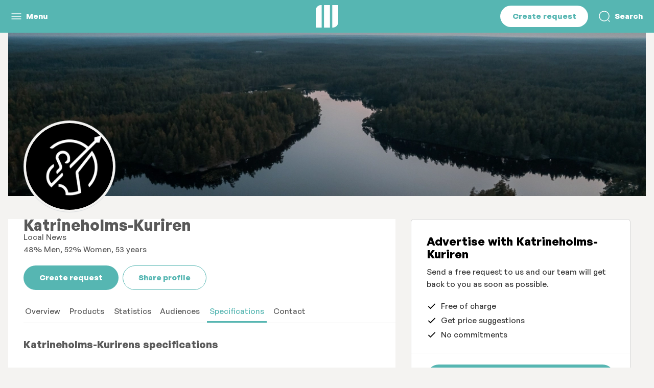

--- FILE ---
content_type: text/html;charset=utf-8
request_url: https://annonsera.ntmmedia.se/brands/katrineholms-kuriren/specifications
body_size: 112619
content:
<!DOCTYPE html><html  lang="en-US"><head><meta charset="utf-8">
<meta name="viewport" content="width=device-width, initial-scale=1">
<title>Katrineholms-Kuriren ad specifications - NTM Media</title>
<link rel="preconnect">
<style>.theme-ntm {--color-primary: #56b6b2;--bg-buttons: #56b6b2;--font-color-buttons: #ffffff;--bg-body: #f4f3f1;--font-color-body: #595959;--font-color-headlines: #595959;--font-color-links: #56b6b2;--color-primary-bg: rgba(86, 182, 178, 0.1);--color-primary-hover: rgba(86, 182, 178, 0.7);--color-primary-light: hsl(177, 39.7%, 70%);--color-primary-lighter: hsl(177, 39.7%, 90%);--color-primary-dark: hsl(177, 39.7%, 60%);--color-primary-darker: hsl(177, 29.700000000000003%, 50%);--bg-secondary: #ffffff;--font-color-secondary-headings: #595959;--links-color-secondary: #56b6b2;--font-color-secondary-body: #595959;--bg-secondary-buttons: #56b6b2;--font-color-secondary-buttons: #ffffff;--color-secondary-hover: rgba(86, 182, 178, 0.7);--bg-tertiary: #56b6b2;--font-color-tertiary-headings: #ffffff;--links-color-tertiary: #caedee;--font-color-tertiary-body: #ffffff;--bg-tertiary-buttons: #ffffff;--font-color-tertiary-buttons: #56b6b2;--color-tertiary-hover: rgba(255, 255, 255, 0.7);--font-family-body: &#x27;Montserrat&#x27;,&#x27;GeneralSans-Variable&#x27;, -apple-system, BlinkMacSystemFont, &#x27;Segoe UI&#x27;, Roboto, &#x27;Helvetica Neue&#x27;, Arial, sans-serif;--font-family-headlines: &#x27;Montserrat&#x27;,&#x27;GeneralSans-Variable&#x27;, -apple-system, BlinkMacSystemFont, &#x27;Segoe UI&#x27;, Roboto, &#x27;Helvetica Neue&#x27;, Arial, sans-serif;}</style>
<link href="https://fonts.googleapis.com/css2?family=Montserrat:wght@400;700&display=swap" rel="stylesheet" crossorigin>
<style>@font-face{font-display:swap;font-family:GeneralSans-Variable;font-style:normal;font-weight:200 700;src:url(https://cdn.ocast.com/app/fonts/GeneralSans-Variable.woff2) format("woff2"),url(https://cdn.ocast.com/app/fonts/GeneralSans-Variable.woff) format("woff"),url(https://cdn.ocast.com/app/fonts/GeneralSans-Variable.ttf) format("truetype")}@font-face{font-display:swap;font-family:GeneralSans-VariableItalic;font-style:italic;font-weight:200 700;src:url(https://cdn.ocast.com/app/fonts/GeneralSans-VariableItalic.woff2) format("woff2"),url(https://cdn.ocast.com/app/fonts/GeneralSans-VariableItalic.woff) format("woff"),url(https://cdn.ocast.com/app/fonts/GeneralSans-VariableItalic.ttf) format("truetype")}</style>
<style>:root{--border-radius-default:6px;--border-radius-large:12px;--spacing-base:.5rem;--spacing-tiny:var(--spacing-base);--spacing-smaller:calc(var(--spacing-base)*1.5);--spacing-small:calc(var(--spacing-base)*2);--spacing-medium:calc(var(--spacing-base)*2.5);--spacing-default:calc(var(--spacing-base)*3);--spacing-large:calc(var(--spacing-base)*4);--spacing-mediakit:calc(var(--spacing-base)*5);--height-inputs:49px;--bg-forms:#fff;--font-size-base:15px;--line-height-base:1.6rem;--font-weight-headlines:900;--box-shadow-default:0 1px 3px 0 rgba(0,0,0,.12);--box-shadow-shadow:0 0 0 1px rgba(6,44,82,.1),0 2px 16px 0 rgba(33,43,54,.08);--box-shadow-hover:0 1px 3px 0 rgba(33,43,54,.08),0 4px 11px 0px rgba(33,43,54,.1);--border-color-cards:rgba(0,0,0,.16);--box-shadow-cards:var(--box-shadow-default);--width-cards:266px;--height-card-covers:225px;--color-white:#fff;--color-black:#000;--bg-body:#fff;--bg-header:var(--bg-body);--bg-secondary:var(--color-primary);--font-color-secondary-headings:#fff;--font-color-secondary-body:#fff;--links-color-secondary:#fff;--bg-tertiary:var(--color-primary);--font-color-tertiary-headings:#fff;--font-color-tertiary-body:#fff;--links-color-tertiary:#fff;--font-color-buttons:#fff;--bg-buttons:#fff;--forms-bg:#fff;--forms-border-color:rgba(0,0,0,.12);--forms-placeholder-color:rgba(36,39,44,.5);--bg-secondary-buttons:#fff;--font-color-secondary-buttons:var(--color-black);--bg-tertiary-buttons:#fff;--font-color-tertiary-buttons:var(--color-black);--font-color-body:rgba(0,0,0,.8);--font-color-headlines:var(--color-black);--font-color-links:var(--color-primary);--font-color-subdued:rgba(currentColor,.7);--color-primary:#00828e;--color-primary-light:#00afbf;--color-primary-lighter:#00d2e5;--color-primary-hover:#00a4b3;--color-grey-50:#eff4f9;--color-grey-100:#ebebeb;--color-grey-300:#d1d4db;--color-grey-500:#6d778a;--color-grey-700:#525c6e;--color-grey-900:#24272c;--color-grey-1000:#12161c;--color-error-light:#fff4f1;--color-error:#f54831;--color-success-light:#eafceb;--color-success:#16865b}*{box-sizing:border-box}:root{height:100%;overflow-x:hidden}html{box-sizing:border-box}html.prevent-scroll{overflow:hidden}*,:after,:before{box-sizing:border-box;margin:0}body{background:var(--bg-body);display:flex;flex-direction:column;max-width:100%;min-height:100vh}body.prevent-scroll{overflow:hidden}.app-root{display:flex;flex-direction:column}.app-root,.main{min-height:100vh}.main{margin:0;margin-top:var(--height-header);padding:0}img:not([src]),img[src=""]{visibility:hidden}a{color:inherit;cursor:pointer;text-decoration:inherit}.button-link,.link{border-bottom:1px solid transparent;color:var(--font-color-links);cursor:pointer;line-height:1.4;text-decoration:none}.button-link:hover,.link:hover{border-color:currentColor}hr{background:var(--color-grey-300);border:none;display:block;height:1px;margin:var(--spacing-small) 0;padding:0}:root{--font-headlines:"GeneralSans-Variable";--font-body:"GeneralSans-Variable";--font-family-headlines:var(--font-headlines),-apple-system,BlinkMacSystemFont,"Segoe UI",Roboto,"Helvetica Neue",Arial,sans-serif;--font-family-body:var(--font-body),-apple-system,BlinkMacSystemFont,"Segoe UI",Roboto,"Helvetica Neue",Arial,sans-serif;--font-size-base:16px;--font-weight-body:500;--font-size-hero-title:4.5rem;--line-height-base:1.4;--line-height-headlines:1.25;--font-weight-headlines:600;--font-size-tiny:.8rem;--font-size-small:.875rem;--font-size-body-2:1.125rem;--font-size-h2:2.5rem;--font-size-h5:1.125rem;--font-size-subheading:1.1333333333333333rem;--font-size-title:1.3333333333333333rem;--font-size-headline:1.6rem;--font-size-section-title:var(--font-size-h2);font-size:var(--font-size-base)}html{font-weight:var(--font-weight-body);word-spacing:1px;-ms-text-size-adjust:100%;-webkit-text-size-adjust:100%;-moz-osx-font-smoothing:grayscale}body,html{font-family:var(--font-family-body);-webkit-font-smoothing:antialiased}body{color:var(--font-color-body);line-height:var(--line-height-base);text-rendering:geometricprecision}pre{font-family:var(--font-family-body)!important}h1,h2,h3,h4,h5,h6{color:var(--font-color-headlines);font-family:var(--font-family-headlines);font-weight:var(--font-weight-headlines);margin-bottom:var(--spacing-default);margin-top:0}pre{white-space:pre-line}h1{font-size:var(--font-size-h1)}h2{font-size:var(--font-size-h2)}h3{font-size:var(--font-size-h3)}h4{font-size:var(--font-size-h4)}h5{font-size:var(--font-size-h5)}h6{font-size:var(--font-size-h6)}.section-title{font-size:var(--font-size-section-title);line-height:1.15}@media (min-width:1025px){.section-title{line-height:1.3}}.page-title-wrapper{margin-bottom:var(--spacing-default)}@media (min-width:769px){.page-title-wrapper{margin-bottom:var(--spacing-large)}}@media (min-width:1025px){.page-title-wrapper{margin-bottom:60px;margin-top:56px}}.page-title{font-size:2rem;margin-bottom:0;text-align:left}@media (min-width:769px){.page-title{font-size:2.4rem}}@media (min-width:1025px){.page-title{text-align:center}}.page-subtitle{font-size:var(--font-size-body-2);margin-top:var(--spacing-smaller);text-align:left}@media (min-width:1025px){.page-subtitle{margin-top:var(--spacing-small);text-align:center}}.subpage-title{font-size:2rem;line-height:1;margin-bottom:var(--spacing-default);text-align:left}@media (min-width:769px){.subpage-title{font-size:2.5rem;margin-bottom:var(--spacing-large);margin-top:var(--spacing-large)}}@media (min-width:1025px){.subpage-title{margin-bottom:var(--spacing-large);margin-top:60px}}input,select,textarea{-webkit-appearance:none;-moz-appearance:none;appearance:none;background-color:var(--bg-forms);border:1px solid var(--forms-border-color);border-radius:var(--border-radius-default);display:block;font-family:var(--font-family-body);font-size:1rem;height:var(--height-inputs);line-height:var(--height-inputs);padding:0 var(--spacing-small);--font-color-body:rgba(0,0,0,.8);--font-color-headlines:var(--color-black);background:var(--color-white);color:var(--font-color-body);max-width:100%;width:var(--width-inputs)}input.input-flex,select.input-flex,textarea.input-flex{min-width:auto;width:100%}input:focus,select:focus,textarea:focus{border-color:var(--color-secondary);outline:none}input:disabled,select:disabled,textarea:disabled{background-color:var(--color-grey-50);box-shadow:none;color:var(--color-subdued)}input.has-error,select.has-error,textarea.has-error{background-color:var(--color-red-50);border-color:var(--color-red-600);box-shadow:none}@media screen and (-webkit-min-device-pixel-ratio:0){input,select,textarea{font-size:16px}}::-webkit-search-cancel-button{-webkit-appearance:none;background-color:var(--color-grey-100);background-image:url("data:image/svg+xml;charset=utf-8,%3Csvg xmlns='http://www.w3.org/2000/svg' width='24' height='24' fill='%236d778a' viewBox='0 0 24 24'%3E%3Cpath fill='none' d='M0 0h24v24H0z'/%3E%3Cpath d='M19 6.41 17.59 5 12 10.59 6.41 5 5 6.41 10.59 12 5 17.59 6.41 19 12 13.41 17.59 19 19 17.59 13.41 12z'/%3E%3C/svg%3E");background-position:50%;background-repeat:no-repeat;background-size:16px 16px;border-radius:10px;cursor:pointer;height:20px;position:relative;width:20px}::-webkit-search-cancel-button:hover{background-color:var(--color-grey-300)}input[type=number]::-webkit-inner-spin-button,input[type=number]::-webkit-outer-spin-button{-webkit-appearance:none;margin:0}input[type=checkbox]{-webkit-appearance:initial;-moz-appearance:initial;appearance:none;height:24px;min-width:auto;width:24px}select{background-image:url("data:image/svg+xml;charset=utf-8,%3Csvg xmlns='http://www.w3.org/2000/svg' width='24' height='24' fill='%235a697e' viewBox='0 0 24 24'%3E%3Cpath fill='none' d='M0 0h24v24H0z'/%3E%3Cpath d='m7 10 5 5 5-5z'/%3E%3C/svg%3E");background-position:right var(--spacing-tiny) center;background-repeat:no-repeat;cursor:pointer;width:100%}select:required:invalid{color:var(--color-subdued)}select[disabled]{background-color:var(--color-grey-50);box-shadow:none;color:var(--color-subdued)}option[value=""][disabled]{display:none}option{color:var(--font-color-headlines)}.option-placeholder{color:var(--color-subdued)}textarea{line-height:1.6;min-height:160px;padding:var(--spacing-smaller);resize:vertical}textarea.textarea-description{min-height:187px}textarea:focus{line-height:1.6}::-webkit-input-placeholder{color:var(--forms-placeholder-color)}::-moz-placeholder{color:var(--forms-placeholder-color)}:-ms-input-placeholder{color:var(--forms-placeholder-color)}:-moz-placeholder{color:var(--forms-placeholder-color)}label{display:inline-block;font-size:1rem;font-weight:var(--font-weight-headlines);height:var(--spacing-default);line-height:var(--spacing-default);margin-bottom:calc(var(--spacing-base)/2)}label,label.label-headline{color:var(--font-color-headlines)}label.label-large{font-size:var(--font-size-body-2);font-weight:var(--font-weight-headlines);height:auto;margin-bottom:var(--spacing-smaller)}@media (min-width:769px){label.label-large{font-size:1.2rem}}.input-search{background-image:url("data:image/svg+xml;charset=utf-8,%3Csvg xmlns='http://www.w3.org/2000/svg' width='24' height='24' fill='%235a697e' viewBox='0 0 24 24'%3E%3Cpath fill='none' d='M0 0h24v24H0z'/%3E%3Cpath d='M15.5 14h-.79l-.28-.27A6.47 6.47 0 0 0 16 9.5 6.5 6.5 0 1 0 9.5 16c1.61 0 3.09-.59 4.23-1.57l.27.28v.79l5 4.99L20.49 19zm-6 0C7.01 14 5 11.99 5 9.5S7.01 5 9.5 5 14 7.01 14 9.5 11.99 14 9.5 14'/%3E%3C/svg%3E");background-position:left 12px center;background-repeat:no-repeat;background-size:20px 20px;padding-left:44px}.input-search:focus{background-position:left 11px center;padding-left:43px}.form-field,.form-field-large,.input-group,.input-group-small{display:block;margin:var(--spacing-small) 0}.form-field input,.form-field select,.form-field textarea,.form-field-large input,.form-field-large select,.form-field-large textarea,.input-group input,.input-group select,.input-group textarea,.input-group-small input,.input-group-small select,.input-group-small textarea{width:100%}.form-field-large.input-group-first,.form-field-large:first-child,.form-field.input-group-first,.form-field:first-child,.input-group-small.input-group-first,.input-group-small:first-child,.input-group.input-group-first,.input-group:first-child{margin-top:0}.form-field-large.input-group-last,.form-field-large:last-child,.form-field-large:last-child .input-group,.form-field.input-group-last,.form-field:last-child,.form-field:last-child .input-group,.input-group-small.input-group-last,.input-group-small:last-child,.input-group-small:last-child .input-group,.input-group.input-group-last,.input-group:last-child,.input-group:last-child .input-group{margin-bottom:0}.form-field-large,.input-group-large{margin:var(--spacing-default) 0}.form-field-large .hinttext,.input-group-large .hinttext{font-size:1rem}.errortext{align-items:center;color:var(--color-error);display:flex;margin-top:4px}.errortext:before{background-image:url("data:image/svg+xml;charset=utf-8,%3Csvg xmlns='http://www.w3.org/2000/svg' width='24' height='24' fill='%23ff624d' viewBox='0 0 24 24'%3E%3Cpath fill='none' d='M0 0h24v24H0z'/%3E%3Cpath d='M15.73 3H8.27L3 8.27v7.46L8.27 21h7.46L21 15.73V8.27zM19 14.9 14.9 19H9.1L5 14.9V9.1L9.1 5h5.8L19 9.1z'/%3E%3Ccircle cx='12' cy='16' r='1'/%3E%3Cpath d='M11 7h2v7h-2z'/%3E%3C/svg%3E");background-position:50%;background-repeat:no-repeat;background-size:cover;content:"";display:inline-block;height:16px;margin-right:var(--spacing-base);width:16px}.errortext.small:before{display:none}.helptext{font-size:var(--font-size-small);line-height:1.334rem;margin-top:4px}.hinttext{color:var(--color-subdued);font-size:var(--font-size-caption)}.has-error input,.has-error select,.has-error textarea{background-color:var(--color-error-light);border:1px solid var(--color-error)}.error-wrapper{color:var(--color-error);font-size:var(--font-size-small);margin-top:4px;transition:all .2s ease}.error-wrapper .field-error{align-items:center;display:flex;line-height:1.46}.error-wrapper .field-error:before{background-image:url("data:image/svg+xml;charset=utf-8,%3Csvg xmlns='http://www.w3.org/2000/svg' width='24' height='24' fill='%23FF624D' viewBox='0 0 24 24'%3E%3Cpath fill='none' d='M0 0h24v24H0z'/%3E%3Cpath d='M12 5.99 19.53 19H4.47zM12 2 1 21h22zm1 14h-2v2h2zm0-6h-2v4h2z'/%3E%3C/svg%3E");background-position:50%;background-size:100% 100%;content:"";display:inline-block;height:16px;margin-right:6px;width:16px}.stats-date-select{min-width:200px}:root{--height-header:64px;--padding-content:var(--spacing-default) var(--spacing-smaller);--max-width-content:100%}@media (min-width:769px){:root{--padding-content:var(--spacing-default) var(--spacing-default) 80px}}@media (min-width:1025px){:root{--max-width-content:1248px}}.article-wrapper{margin:auto;max-width:680px}.content-wrapper,.content-wrapper-inner{align-items:stretch;display:flex;flex:1 1 100%;flex-direction:column;margin-left:auto;margin-right:auto;max-width:var(--max-width-content);padding:var(--padding-content);position:relative;width:100%}.content-wrapper-inner.overflowing,.content-wrapper.overflowing{overflow:visible}.content-wrapper-inner{padding-bottom:0;padding-top:0}.section-title{color:var(--color-section-title);font-size:2rem;margin-bottom:var(--spacing-default);text-align:center}@media (min-width:1025px){.section-title{font-size:var(--font-size-h2);margin-bottom:var(--spacing-large)}}.section-button-wrapper{display:flex;justify-content:center;margin-top:var(--spacing-large);text-align:center}.status-page{align-items:center;animation:fadeIn .6s var(--transition-timing-default);display:flex;flex-direction:column;margin:var(--spacing-large) auto var(--spacing-default);max-width:480px;text-align:center}.page-section{padding:60px 0;position:relative;--color-section-headlines:var(--font-color-headlines);--color-section-body:var(--font-color-body);background-color:var(--bg-body);color:var(--color-section-body)}@media (min-width:1025px){.page-section{padding:100px 0}}.page-section.accent,.page-section:nth-child(odd){background-color:var(--bg-secondary);--color-section-headlines:var(--font-color-secondary-body);--color-section-body:var(--font-color-secondary-body);--font-color-links:var(--links-color-secondary)}.page-section.accent .button-primary,.page-section:nth-child(odd) .button-primary{background-color:var(--bg-secondary-buttons);border-color:transparent;color:var(--font-color-secondary-buttons)}.page-section.accent .button-primary:hover,.page-section:nth-child(odd) .button-primary:hover{background-color:var(--color-secondary-hover);border-color:transparent;color:var(--font-color-buttons)}.page-section h1,.page-section h2,.page-section h3,.page-section h4,.page-section h5,.page-section h6 label,.page-section strong{color:var(--color-section-headlines)}.media{display:flex}.media.media-center{align-items:center}.media .media-left{margin-right:var(--spacing-small)}.media .media-left .icon{display:block}.media .media-left-large{margin-right:var(--spacing-large)}.media .media-left-icon{margin-right:var(--spacing-tiny)}.media .media-right{margin-left:var(--spacing-small)}.media .media-right-large{margin-left:var(--spacing-large)}.media .media-right-icon{margin-left:var(--spacing-tiny)}.media .media-content{flex:1 1 1px}.media.media-wrap{flex-wrap:wrap}.media-center .media-content,.media-center .media-left,.media-center .media-right{align-self:center}.media-grid{display:grid;grid-template-areas:"media-left media-content media-right";grid-template-columns:auto 1fr auto}.media-grid>.media-right{margin-left:var(--spacing-small)}.media-grid>.media-left{margin-right:var(--spacing-small)}.media-grid>.media-left .icon{display:block}@media (max-width:768px){.media-grid{grid-template-areas:"media-left" "media-content" "media-right";grid-template-columns:1fr;grid-template-rows:auto 1fr auto}.media-grid>.media-right{margin-left:0;margin-top:var(--spacing-small)}.media-grid>.media-left{margin-bottom:var(--spacing-small);margin-right:0}}.media-left-icon,.media-right-icon{display:flex;flex-direction:column}.media-left{grid-area:media-left}.media-content{grid-area:media-content}.media-right{grid-area:media-right}.property+.property{margin-top:var(--spacing-tiny)}.key-value{display:grid;grid-template-areas:"key value";grid-template-columns:auto 1fr auto}.key-value>.value{align-items:center;color:var(--font-color-headlines);display:flex;justify-content:flex-end;margin-left:var(--spacing-small)}.key-value>.key{align-items:center;display:flex;justify-content:flex-start;margin-right:var(--spacing-small)}.key-value>.key .icon{display:block}@media (max-width:768px){.key-value{grid-template-areas:"key" "value";grid-template-columns:1fr;grid-template-rows:1fr 1fr}.key-value+.key-value{margin-top:var(--spacing-small)}.key-value>.key{display:block;margin-right:0}.key-value>.value{display:block;justify-content:flex-start;margin-left:0}}.block{display:block;margin:var(--spacing-default) 0}.block-small{display:block;margin:var(--spacing-small) 0}.block-large{display:block;margin:var(--spacing-large) 0}.block-first{margin-top:0}.block-last{margin-bottom:0}.no-margin{margin:0}.text-center{text-align:center}.text-left{text-align:left}.text-right{text-align:right}:root{--mediakit-card-width:221px}.mediakit-card-grid{display:grid;grid-template-columns:repeat(auto-fill,minmax(var(--mediakit-card-width),1fr));grid-gap:var(--spacing-medium)}@media (min-width:1600px){.mediakit-card-grid{grid-gap:var(--spacing-large)}}.sidebar-grid{display:grid;grid-template-columns:1fr;grid-template-rows:auto auto;grid-gap:var(--spacing-large)}@media (min-width:1025px){.sidebar-grid{grid-gap:80px;grid-template-columns:1fr minmax(auto,460px);grid-template-rows:auto}}.sidebar-grid>.grid-content{min-width:1px}.two-columns{grid-gap:var(--spacing-small);display:grid;grid-template-columns:1fr 1fr;grid-template-rows:1fr}@media (max-width:768px){.two-columns{grid-template-columns:1fr;grid-template-rows:auto auto}}.two-columns.grid-center>.column{align-self:center}.card-grid{display:grid;grid-template-columns:1fr;grid-gap:var(--spacing-small)}@media (min-width:769px){.card-grid{grid-template-columns:repeat(2,1fr);grid-gap:20px}}@media (min-width:1025px){.card-grid{display:grid;grid-template-columns:repeat(3,1fr);grid-gap:var(--spacing-large)}}.box{border:1px solid rgba(0,0,0,.16);border-radius:6px;--font-color-body:rgba(0,0,0,.8);--font-color-headlines:var(--color-black);background:var(--color-white);color:var(--font-color-body);--font-color-links:#000;padding:var(--spacing-medium)}@media (min-width:1025px){.box{padding:var(--spacing-large)}}.box.no-padding{padding:0}:root{--button-height:48px;--button-height-large:54px;--button-height-small:32px;--button-round-size:40px;--button-round-small-size:32px;--button-min-width:64px;--button-padding:var(--spacing-large);--button-padding-large:var(--spacing-default);--button-font-family:var(--font-family-body);--button-font-size:1rem;--button-box-shadow:var(--box-shadow-default)}[type=button],[type=submit]{-webkit-appearance:none;-moz-appearance:none;appearance:none}.button{box-sizing:border-box;cursor:pointer;outline:0;position:relative;-webkit-user-select:none;-moz-user-select:none;user-select:none;-webkit-tap-highlight-color:transparent;align-items:center;background-color:var(--bg-buttons);border:1px solid transparent;border-radius:calc(var(--button-height)/2);color:var(--font-color-buttons);display:inline-flex;font-family:var(--font-family-headlines);font-size:var(--button-font-size);font-weight:var(--font-weight-headlines);height:var(--button-height);justify-content:center;line-height:var(--button-height);min-width:var(--button-min-width);overflow:visible;padding:0 var(--button-padding);text-align:center;text-decoration:none;touch-action:manipulation;transform:translateZ(0);transition:all .3s cubic-bezier(.25,.8,.25,1);vertical-align:middle;white-space:nowrap}.button.button-disabled,.button.disabled,.button[disabled]{border:none;box-shadow:none;cursor:default;opacity:.5}.button.button-disabled:active,.button.button-disabled:focus,.button.button-disabled:hover,.button.disabled:active,.button.disabled:focus,.button.disabled:hover,.button[disabled]:active,.button[disabled]:focus,.button[disabled]:hover{border:none;box-shadow:none;cursor:default}.button::-moz-focus-inner{outline:none}.button:hover{background-color:var(--color-primary-hover)}.button-primary{background-color:var(--color-primary);color:var(--font-color-buttons)}.button-secondary{background-color:var(--bg-secondary-buttons);border-color:transparent;color:var(--font-color-secondary-buttons)}.button-secondary:hover{background-color:var(--color-secondary-hover);border-color:transparent;color:var(--font-color-buttons)}.button-tertiary{background-color:var(--bg-tertiary-buttons);border-color:transparent;color:var(--font-color-tertiary-buttons)}.button-tertiary:hover{background-color:var(--color-tertiary-hover);border-color:transparent;color:var(--font-color-buttons)}.button-outline,.button-transparent{background-color:transparent}.button-outline{border:1px solid var(--bg-buttons);color:var(--bg-buttons)}.icon-button{min-width:auto}.button-round,.button-round-small{border:none;box-sizing:border-box;cursor:pointer;outline:0;position:relative;-webkit-user-select:none;-moz-user-select:none;user-select:none;-webkit-tap-highlight-color:transparent;align-items:center;border-radius:50%;display:inline-flex;font-family:var(--font-family-headlines);font-weight:var(--font-weight-headlines);justify-content:center;min-width:auto;overflow:visible;padding:0;text-align:center;text-decoration:none;touch-action:manipulation;transform:translateZ(0);transition:all .3s cubic-bezier(.25,.8,.25,1);vertical-align:middle;white-space:nowrap}.button-round-small.button-disabled,.button-round-small.disabled,.button-round-small[disabled],.button-round.button-disabled,.button-round.disabled,.button-round[disabled]{border:none;box-shadow:none;cursor:default;opacity:.5}.button-round-small.button-disabled:active,.button-round-small.button-disabled:focus,.button-round-small.button-disabled:hover,.button-round-small.disabled:active,.button-round-small.disabled:focus,.button-round-small.disabled:hover,.button-round-small[disabled]:active,.button-round-small[disabled]:focus,.button-round-small[disabled]:hover,.button-round.button-disabled:active,.button-round.button-disabled:focus,.button-round.button-disabled:hover,.button-round.disabled:active,.button-round.disabled:focus,.button-round.disabled:hover,.button-round[disabled]:active,.button-round[disabled]:focus,.button-round[disabled]:hover{border:none;box-shadow:none;cursor:default}.button-round-small::-moz-focus-inner,.button-round::-moz-focus-inner{outline:none}.button-round{height:var(--button-round-size);width:var(--button-round-size)}.button-round-small{height:var(--button-round-small-size);width:var(--button-round-small-size)}.button-dropdown{align-items:center;background-color:var(--forms-bg);background-image:url("data:image/svg+xml;charset=utf-8,%3Csvg xmlns='http://www.w3.org/2000/svg' width='24' height='24' fill='%235a697e' viewBox='0 0 24 24'%3E%3Cpath fill='none' d='M0 0h24v24H0z'/%3E%3Cpath d='M7.41 8.59 12 13.17l4.59-4.58L18 10l-6 6-6-6z'/%3E%3C/svg%3E");background-position:right var(--spacing-base) center;background-repeat:no-repeat;background-size:20px 20px;border:1px solid var(--forms-border-color);border-radius:var(--border-radius-default);box-shadow:none;color:var(--color-grey-900);display:flex;font-weight:var(--font-weight-headlines);justify-content:flex-start;min-width:0;overflow:hidden;padding:0 var(--spacing-small);text-align:left;text-overflow:ellipsis;white-space:nowrap}.button-dropdown:hover{background-color:var(--forms-bg);border-color:var(--color-primary)}.button-dropdown.placeholder{color:var(--color-grey-500)}.button-dropdown.selected{background-color:var(--color-secondary);background-image:url("data:image/svg+xml;charset=utf-8,%3Csvg xmlns='http://www.w3.org/2000/svg' width='24' height='24' fill='%23fff' viewBox='0 0 24 24'%3E%3Cpath fill='none' d='M0 0h24v24H0z'/%3E%3Cpath d='M7.41 8.59 12 13.17l4.59-4.58L18 10l-6 6-6-6z'/%3E%3C/svg%3E");border-color:var(--color-secondary);color:#fff;font-weight:var(--font-weight-headlines)}.button-dropdown.selected:hover{background-color:var(--color-indigo-700);border-color:var(--color-indigo-700)}.button-group{display:flex}.button-group>*+*{margin-left:var(--spacing-tiny)}.button-icon{margin-right:var(--spacing-base)}.breadcrumbs-wrapper{color:var(--font-color-headlines);margin:0;margin-bottom:var(--spacing-default)}.breadcrumbs,.breadcrumbs-wrapper{align-items:center;display:flex;font-size:.9333333333rem;list-style-type:none;padding:0}.breadcrumbs{color:var(--font-color-body);margin:0}.breadcrumbs>li{position:relative}.breadcrumbs>li:not(:first-child){margin-left:var(--spacing-default)}.breadcrumbs>li:not(:first-child):before{background-image:url("data:image/svg+xml;charset=utf-8,%3Csvg xmlns='http://www.w3.org/2000/svg' width='16' height='16' fill='%236D778A' viewBox='0 0 24 24'%3E%3Cpath fill='none' d='M0 0h24v24H0z'/%3E%3Cpath d='M10 6 8.59 7.41 13.17 12l-4.58 4.59L10 18l6-6z'/%3E%3C/svg%3E");background-position:50%;background-repeat:no-repeat;content:"";height:16px;left:-20px;position:absolute;top:4px;width:16px}@media (min-width:1025px){.breadcrums>li+li{margin-left:var(--spacing-large)}.breadcrums>li+li:before{left:-21px}}.page-breadcrumbs{margin-bottom:var(--spacing-default)}.checkbox-list{margin:var(--spacing-medium) 0;padding:0}.checkbox-list.inline{align-items:center;display:flex;margin:0}.checkbox-list.inline>li{margin-right:var(--spacing-medium);margin-top:0}.checkbox-list>li{align-items:center;display:flex;list-style-type:none}.checkbox-list>li:before{background-image:url("data:image/svg+xml;charset=utf-8,%3Csvg xmlns='http://www.w3.org/2000/svg' width='24' height='24' viewBox='0 0 24 24'%3E%3Cpath fill='none' fill-rule='evenodd' stroke='%23000' stroke-width='2' d='m4 12 5 5L20 6' class='check-line'/%3E%3C/svg%3E");background-position:50%;background-size:20px 20px;content:"";display:block;height:20px;margin-right:var(--spacing-base);width:20px}.checkbox-list>li+li{margin-top:4px}.chart,.line-chart-wrapper{width:100%}.chart{position:relative}.chart.line-chart .x-axis .tick:first-of-type text{text-anchor:start}.chart.line-chart .x-axis .tick:last-of-type text{text-anchor:end}.chart.bar-chart .y-axis .tick text,.chart.line-chart .y-axis .tick text{text-anchor:start}.chart .line{fill:none;stroke:var(--color-primary);stroke-width:4px;stroke-linecap:round;stroke-linejoin:round}.chart .line.dot{stroke-width:8px}.chart .line.secondary{stroke:var(--color-primary-hover);stroke-dasharray:3;stroke-width:1px}.chart .line.tertiary{stroke:var(--color-primary-lighter)}.chart .line-dot{stroke:var(--color-white);stroke-width:3px;fill:var(--color-primary);filter:drop-shadow(0 2px 2px rgba(0,0,0,.2))}.chart .y-axis .domain,.chart .y-axis .tick line{fill:none;stroke:var(--color-grey-100);shape-rendering:crispEdges}.chart .y-axis .tick text{color:var(--color-grey-500);font-family:var(--font-family-body);font-size:12px;transform:translate(8px,-8px)}.chart .y-axis .domain{stroke-dasharray:4;display:none}.chart .x-axis .domain,.chart .x-axis .tick line{fill:none;stroke:var(--color-grey-100);shape-rendering:crispEdges}.chart .x-axis .tick text{color:var(--color-grey-500);font-family:var(--font-family-body);font-size:12px;transition:opacity .3s}.chart .x-axis .domain{stroke-width:1}.chart.large.many .x-axis .tick:nth-child(6n) text{opacity:1}.chart.large.many .x-axis .tick:first-child text,.chart.large.many .x-axis .tick:last-child text{opacity:0}@media (min-width:769px){.chart.large.many .x-axis .tick:nth-child(4n) text{opacity:1}}.chart.large.many .x-axis .tick text{opacity:0}.chart.large.many .x-axis .tick:nth-child(4n) text{opacity:1}.chart .hover-line{stroke:transparent;stroke-width:10;shape-rendering:crispEdges}.chart .hover-circle{fill:var(--color-primary);stroke-width:6px;stroke:var(--color-primary-lighter);transition:all .4s ease}.chart .chart-tooltip{background:var(--color-primary-lighter);border-radius:var(--border-radius-default);color:var(--color-black);font-size:var(--font-size-small);opacity:0;padding:var(--spacing-base) var(--spacing-small);pointer-events:none;position:absolute;text-align:center;transform:translate(-50%,calc(-100% - 16px));transition:all .4s ease;white-space:nowrap}.chart .chart-tooltip:after{border:5px solid rgba(136,183,213,0);border-top:5px solid var(--color-primary-lighter);content:" ";height:0;left:50%;margin-left:-5px;pointer-events:none;position:absolute;top:100%;width:0}.chart .chart-tooltip .legend:not(:last-child){margin-right:var(--spacing-base)}.chart .chart-label{fill:var(--font-color-body)}.chart .index-line{stroke:var(--color-grey-300);stroke-dasharray:3}.chart .tooltip-legends{display:inline-flex;margin-top:var(--spacing-base)}.chart .legend{align-items:center;display:flex}.chart .legend:before{border-radius:2px;content:"";display:block;height:16px;margin-right:var(--spacing-base);width:16px}.chart .average-legends{display:flex;justify-content:space-evenly;margin-top:var(--spacing-default)}.chart .average-legend-item{align-items:center;display:flex;flex-direction:column;text-align:center}.chart .average-legend-item+.average-legend-item{margin-left:var(--spacing-default)}.chart .average-legend-item .legend:before{margin:0;margin-bottom:var(--spacing-base)}.chart .legend:before{background:var(--color-primary)}.chart .legend.secondary:before{background:var(--color-primary-light)}.chart .legend.tertiary:before{background:var(--color-primary-lighter)}.chart .large .legend+.legend{margin-left:var(--spacing-small)}.chart .overlay{fill:none;pointer-events:all}.chart.many .x-axis .tick:nth-child(2n){display:none}body .vc-popover-content-wrapper{--popover-horizontal-content-offset:8px;--popover-vertical-content-offset:0;--popover-slide-translation:12px;--popover-transition-time:.14s ease;--popover-caret-horizontal-offset:0;--popover-caret-vertical-offset:0;display:block;outline:none;position:absolute;right:0;z-index:10}body .vc-popover-content-wrapper .vc-popover-content-wrapper{right:auto}body .vc-popover-content.direction-top{border-bottom-color:var(--color-grey-100);border-bottom-left-radius:0;border-bottom-right-radius:0;margin-top:2px}body .vc-popover-content.direction-bottom{border-top-color:var(--color-grey-100);border-top-left-radius:0;border-top-right-radius:0;margin-top:-2px}body .vc-container{--slide-translate:20px;--slide-duration:.15s;--slide-timing:ease;--header-padding:var(--spacing-smaller);--title-padding:0 var(--spacing-base);--arrows-padding:var(--spacing-base);--arrow-font-size:26px;--weekday-padding:5px 0;--weeks-padding:var(--spacing-base);--nav-container-width:170px;--day-min-height:30px;--day-content-width:30px;--day-content-height:30px;--day-content-margin:1.6px auto;--day-content-transition-time:.13s ease-in;--day-content-bg-color-hover:var(--color-grey-100);--day-content-dark-bg-color-hover:rgba(114,129,151,.3);--day-content-bg-color-focus:var(--color-primary);--day-content-dark-bg-color-focus:rgba(114,129,151,.4);--highlight-height:28px;--dot-diameter:5px;--dot-border-radius:50%;--dot-spacing:3px;--bar-height:3px;--bars-width:75%;font-family:var(--font-family-body);-webkit-font-smoothing:antialiased;-moz-osx-font-smoothing:grayscale;position:relative;width:-moz-max-content;width:max-content}body .vc-weekday{align-items:center;color:var(--font-color-headlines);cursor:default;display:flex;flex:1;font-size:1rem;font-weight:var(--font-weight-headlines);justify-content:center;padding:var(--weekday-padding)}body .vc-highlight{background-color:var(--color-primary)!important}body .vc-day-content{transition:all .2s ease}body .vc-day-content:hover{color:var(--color-grey-900)}body .vc-title{color:var(--font-color-headlines);font-size:1rem;font-weight:var(--font-weight-headlines)}body .vc-bg-blue-600{background-color:var(--color-primary)}body .vc-popover-caret{display:none!important}body .vc-border-gray-400{border-color:var(--color-grey-300)}body .vc-rounded-lg{border-radius:var(--border-radius-default)}body .vc-text-gray-900{color:var(--font-color-headlines)}body .focus\:vc-shadow:focus{box-shadow:none}@keyframes slide-in--down{0%{transform:translateY(-100%)}to{transform:translateY(0)}}@keyframes fade-in--down{0%{opacity:0;transform:translate3d(0,-100%,0);visibility:visible}to{opacity:1;transform:translateZ(0)}}.theme-secondary{--font-color-headlines:var(--font-color-secondary-headings);--font-color-body:var(--font-color-secondary-body);background-color:var(--bg-secondary);color:var(--font-color-body)}.theme-secondary .link{color:var(--links-color-secondary)}.theme-secondary .button-primary{background-color:var(--bg-secondary-buttons);border-color:transparent;color:var(--font-color-secondary-buttons)}.theme-secondary .button-primary:hover{background-color:var(--color-secondary-hover);border-color:transparent;color:var(--font-color-buttons)}.theme-tertiary{--font-color-headlines:var(--font-color-tertiary-headings);--font-color-body:var(--font-color-tertiary-body);background-color:var(--bg-tertiary);color:var(--font-color-body)}.theme-tertiary .link{color:var(--links-color-tertiary)}.theme-tertiary .button-primary{background-color:var(--bg-tertiary-buttons);border-color:transparent;color:var(--font-color-tertiary-buttons)}.theme-tertiary .button-primary:hover{background-color:var(--color-tertiary-hover);border-color:transparent;color:var(--font-color-buttons)}.snackbar-container{align-items:center;background:var(--color-success)!important;border-radius:var(--border-radius-default);bottom:-100px;color:#fff;display:flex;font-family:var(--font-family-body);justify-content:space-between;line-height:22px;min-height:14px;opacity:0;padding:12px 16px;position:fixed;top:-100px;transition:all .3s ease;transition-property:top,right,bottom,left,opacity;z-index:9999}.snackbar-container.error{background:var(--color-error)!important}.snackbar-container>p{font-size:.95em!important;font-weight:600!important}.snackbar-container .action{background:inherit;background-image:url("data:image/svg+xml;charset=utf-8,%3Csvg xmlns='http://www.w3.org/2000/svg' width='24' height='24' fill='%23fff' viewBox='0 0 24 24'%3E%3Cpath fill='none' d='M0 0h24v24H0z'/%3E%3Cpath d='M19 6.41 17.59 5 12 10.59 6.41 5 5 6.41 10.59 12 5 17.59 6.41 19 12 13.41 17.59 19 19 17.59 13.41 12z'/%3E%3C/svg%3E");background-size:cover;border:none;border-radius:var(--border-radius-default);color:var(--color-white);cursor:pointer;display:inline-block;font-size:inherit;height:24px;margin:0 0 0 24px;min-width:-moz-min-content;min-width:min-content;padding:0;text-transform:uppercase;width:24px}.snackbar-container .action:active,.snackbar-container .action:focus{background-color:#0003;outline:none}@media (min-width:640px){.snackbar-container{display:inline-flex;margin:24px;max-width:568px;min-width:288px}}@media (max-width:640px){.snackbar-container{left:0;right:0;width:100%}}.snackbar-pos.bottom-center{bottom:0;left:50%;top:auto!important;transform:translate(-50%)}.snackbar-pos.bottom-left{bottom:0;left:0;top:auto!important}.snackbar-pos.bottom-right{bottom:0;right:0;top:auto!important}.snackbar-pos.top-left{bottom:auto!important;left:0;top:0}.snackbar-pos.top-center{bottom:auto!important;left:50%;top:0;transform:translate(-50%)}.snackbar-pos.top-right{bottom:auto!important;right:0;top:0}@media (max-width:640px){.snackbar-pos.bottom-center,.snackbar-pos.top-center{left:0;transform:none}}.v-popper__popper{font-size:var(--font-size-smaller)}.formkit-input{width:100%}.formkit-messages{list-style-type:none;padding:0}.formkit-message{align-items:center;color:var(--color-error);display:flex;font-size:var(--font-size-small);line-height:1.46}.formkit-message:before{background-image:url("data:image/svg+xml;charset=utf-8,%3Csvg xmlns='http://www.w3.org/2000/svg' width='24' height='24' fill='%23FF624D' viewBox='0 0 24 24'%3E%3Cpath fill='none' d='M0 0h24v24H0z'/%3E%3Cpath d='M12 5.99 19.53 19H4.47zM12 2 1 21h22zm1 14h-2v2h2zm0-6h-2v4h2z'/%3E%3C/svg%3E");background-position:50%;background-size:100% 100%;content:"";display:inline-block;height:16px;margin-right:6px;width:16px}[data-invalid] .formkit-input{border-color:var(--color-error)}.vue-tel-input{border-radius:var(--border-radius-default)!important}.vue-tel-input:focus-within{border-color:var(--color-secondary)!important;box-shadow:none!important;outline:none!important}</style>
<style>.resize-observer[data-v-b329ee4c]{background-color:transparent;border:none;opacity:0}.resize-observer[data-v-b329ee4c],.resize-observer[data-v-b329ee4c] object{display:block;height:100%;left:0;overflow:hidden;pointer-events:none;position:absolute;top:0;width:100%;z-index:-1}.v-popper__popper{left:0;outline:none;top:0;z-index:10000}.v-popper__popper.v-popper__popper--hidden{opacity:0;pointer-events:none;transition:opacity .15s,visibility .15s;visibility:hidden}.v-popper__popper.v-popper__popper--shown{opacity:1;transition:opacity .15s;visibility:visible}.v-popper__popper.v-popper__popper--skip-transition,.v-popper__popper.v-popper__popper--skip-transition>.v-popper__wrapper{transition:none!important}.v-popper__backdrop{display:none;height:100%;left:0;position:absolute;top:0;width:100%}.v-popper__inner{box-sizing:border-box;overflow-y:auto;position:relative}.v-popper__inner>div{max-height:inherit;max-width:inherit;position:relative;z-index:1}.v-popper__arrow-container{height:10px;position:absolute;width:10px}.v-popper__popper--arrow-overflow .v-popper__arrow-container,.v-popper__popper--no-positioning .v-popper__arrow-container{display:none}.v-popper__arrow-inner,.v-popper__arrow-outer{border-style:solid;height:0;left:0;position:absolute;top:0;width:0}.v-popper__arrow-inner{border-width:7px;visibility:hidden}.v-popper__arrow-outer{border-width:6px}.v-popper__popper[data-popper-placement^=bottom] .v-popper__arrow-inner,.v-popper__popper[data-popper-placement^=top] .v-popper__arrow-inner{left:-2px}.v-popper__popper[data-popper-placement^=bottom] .v-popper__arrow-outer,.v-popper__popper[data-popper-placement^=top] .v-popper__arrow-outer{left:-1px}.v-popper__popper[data-popper-placement^=top] .v-popper__arrow-inner,.v-popper__popper[data-popper-placement^=top] .v-popper__arrow-outer{border-bottom-color:transparent!important;border-bottom-width:0;border-left-color:transparent!important;border-right-color:transparent!important}.v-popper__popper[data-popper-placement^=top] .v-popper__arrow-inner{top:-2px}.v-popper__popper[data-popper-placement^=bottom] .v-popper__arrow-container{top:0}.v-popper__popper[data-popper-placement^=bottom] .v-popper__arrow-inner,.v-popper__popper[data-popper-placement^=bottom] .v-popper__arrow-outer{border-left-color:transparent!important;border-right-color:transparent!important;border-top-color:transparent!important;border-top-width:0}.v-popper__popper[data-popper-placement^=bottom] .v-popper__arrow-inner{top:-4px}.v-popper__popper[data-popper-placement^=bottom] .v-popper__arrow-outer{top:-6px}.v-popper__popper[data-popper-placement^=left] .v-popper__arrow-inner,.v-popper__popper[data-popper-placement^=right] .v-popper__arrow-inner{top:-2px}.v-popper__popper[data-popper-placement^=left] .v-popper__arrow-outer,.v-popper__popper[data-popper-placement^=right] .v-popper__arrow-outer{top:-1px}.v-popper__popper[data-popper-placement^=right] .v-popper__arrow-inner,.v-popper__popper[data-popper-placement^=right] .v-popper__arrow-outer{border-bottom-color:transparent!important;border-left-color:transparent!important;border-left-width:0;border-top-color:transparent!important}.v-popper__popper[data-popper-placement^=right] .v-popper__arrow-inner{left:-4px}.v-popper__popper[data-popper-placement^=right] .v-popper__arrow-outer{left:-6px}.v-popper__popper[data-popper-placement^=left] .v-popper__arrow-container{right:-10px}.v-popper__popper[data-popper-placement^=left] .v-popper__arrow-inner,.v-popper__popper[data-popper-placement^=left] .v-popper__arrow-outer{border-bottom-color:transparent!important;border-right-color:transparent!important;border-right-width:0;border-top-color:transparent!important}.v-popper__popper[data-popper-placement^=left] .v-popper__arrow-inner{left:-2px}.v-popper--theme-tooltip .v-popper__inner{background:#000c;border-radius:6px;color:#fff;padding:7px 12px 6px}.v-popper--theme-tooltip .v-popper__arrow-outer{border-color:#000c}.v-popper--theme-dropdown .v-popper__inner{background:#fff;border:1px solid #ddd;border-radius:6px;box-shadow:0 6px 30px #0000001a;color:#000}.v-popper--theme-dropdown .v-popper__arrow-inner{border-color:#fff;visibility:visible}.v-popper--theme-dropdown .v-popper__arrow-outer{border-color:#ddd}</style>
<style>.vti__flag.be{width:18px}.vti__flag.ch{width:15px}.vti__flag.mc{width:19px}.vti__flag.ne{width:18px}.vti__flag.np{width:13px}.vti__flag.va{width:15px}@media only screen and (-webkit-min-device-pixel-ratio:2),only screen and (min-device-pixel-ratio:2),only screen and (min-resolution:192dpi),only screen and (min-resolution:2dppx){.vti__flag{background-size:5630px 15px}}.vti__flag.ac{background-position:0 0;height:10px}.vti__flag.ad{background-position:-22px 0;height:14px}.vti__flag.ae{background-position:-44px 0;height:10px}.vti__flag.af{background-position:-66px 0;height:14px}.vti__flag.ag{background-position:-88px 0;height:14px}.vti__flag.ai{background-position:-110px 0;height:10px}.vti__flag.al{background-position:-132px 0;height:15px}.vti__flag.am{background-position:-154px 0;height:10px}.vti__flag.ao{background-position:-176px 0;height:14px}.vti__flag.aq{background-position:-198px 0;height:14px}.vti__flag.ar{background-position:-220px 0;height:13px}.vti__flag.as{background-position:-242px 0;height:10px}.vti__flag.at{background-position:-264px 0;height:14px}.vti__flag.au{background-position:-286px 0;height:10px}.vti__flag.aw{background-position:-308px 0;height:14px}.vti__flag.ax{background-position:-330px 0;height:13px}.vti__flag.az{background-position:-352px 0;height:10px}.vti__flag.ba{background-position:-374px 0;height:10px}.vti__flag.bb{background-position:-396px 0;height:14px}.vti__flag.bd{background-position:-418px 0;height:12px}.vti__flag.be{background-position:-440px 0;height:15px}.vti__flag.bf{background-position:-460px 0;height:14px}.vti__flag.bg{background-position:-482px 0;height:12px}.vti__flag.bh{background-position:-504px 0;height:12px}.vti__flag.bi{background-position:-526px 0;height:12px}.vti__flag.bj{background-position:-548px 0;height:14px}.vti__flag.bl{background-position:-570px 0;height:14px}.vti__flag.bm{background-position:-592px 0;height:10px}.vti__flag.bn{background-position:-614px 0;height:10px}.vti__flag.bo{background-position:-636px 0;height:14px}.vti__flag.bq{background-position:-658px 0;height:14px}.vti__flag.br{background-position:-680px 0;height:14px}.vti__flag.bs{background-position:-702px 0;height:10px}.vti__flag.bt{background-position:-724px 0;height:14px}.vti__flag.bv{background-position:-746px 0;height:15px}.vti__flag.bw{background-position:-768px 0;height:14px}.vti__flag.by{background-position:-790px 0;height:10px}.vti__flag.bz{background-position:-812px 0;height:14px}.vti__flag.ca{background-position:-834px 0;height:10px}.vti__flag.cc{background-position:-856px 0;height:10px}.vti__flag.cd{background-position:-878px 0;height:15px}.vti__flag.cf{background-position:-900px 0;height:14px}.vti__flag.cg{background-position:-922px 0;height:14px}.vti__flag.ch{background-position:-944px 0;height:15px}.vti__flag.ci{background-position:-961px 0;height:14px}.vti__flag.ck{background-position:-983px 0;height:10px}.vti__flag.cl{background-position:-1005px 0;height:14px}.vti__flag.cm{background-position:-1027px 0;height:14px}.vti__flag.cn{background-position:-1049px 0;height:14px}.vti__flag.co{background-position:-1071px 0;height:14px}.vti__flag.cp{background-position:-1093px 0;height:14px}.vti__flag.cr{background-position:-1115px 0;height:12px}.vti__flag.cu{background-position:-1137px 0;height:10px}.vti__flag.cv{background-position:-1159px 0;height:12px}.vti__flag.cw{background-position:-1181px 0;height:14px}.vti__flag.cx{background-position:-1203px 0;height:10px}.vti__flag.cy{background-position:-1225px 0;height:14px}.vti__flag.cz{background-position:-1247px 0;height:14px}.vti__flag.de{background-position:-1269px 0;height:12px}.vti__flag.dg{background-position:-1291px 0;height:10px}.vti__flag.dj{background-position:-1313px 0;height:14px}.vti__flag.dk{background-position:-1335px 0;height:15px}.vti__flag.dm{background-position:-1357px 0;height:10px}.vti__flag.do{background-position:-1379px 0;height:13px}.vti__flag.dz{background-position:-1401px 0;height:14px}.vti__flag.ea{background-position:-1423px 0;height:14px}.vti__flag.ec{background-position:-1445px 0;height:14px}.vti__flag.ee{background-position:-1467px 0;height:13px}.vti__flag.eg{background-position:-1489px 0;height:14px}.vti__flag.eh{background-position:-1511px 0;height:10px}.vti__flag.er{background-position:-1533px 0;height:10px}.vti__flag.es{background-position:-1555px 0;height:14px}.vti__flag.et{background-position:-1577px 0;height:10px}.vti__flag.eu{background-position:-1599px 0;height:14px}.vti__flag.fi{background-position:-1621px 0;height:12px}.vti__flag.fj{background-position:-1643px 0;height:10px}.vti__flag.fk{background-position:-1665px 0;height:10px}.vti__flag.fm{background-position:-1687px 0;height:11px}.vti__flag.fo{background-position:-1709px 0;height:15px}.vti__flag.fr{background-position:-1731px 0;height:14px}.vti__flag.ga{background-position:-1753px 0;height:15px}.vti__flag.gb{background-position:-1775px 0;height:10px}.vti__flag.gd{background-position:-1797px 0;height:12px}.vti__flag.ge{background-position:-1819px 0;height:14px}.vti__flag.gf{background-position:-1841px 0;height:14px}.vti__flag.gg{background-position:-1863px 0;height:14px}.vti__flag.gh{background-position:-1885px 0;height:14px}.vti__flag.gi{background-position:-1907px 0;height:10px}.vti__flag.gl{background-position:-1929px 0;height:14px}.vti__flag.gm{background-position:-1951px 0;height:14px}.vti__flag.gn{background-position:-1973px 0;height:14px}.vti__flag.gp{background-position:-1995px 0;height:14px}.vti__flag.gq{background-position:-2017px 0;height:14px}.vti__flag.gr{background-position:-2039px 0;height:14px}.vti__flag.gs{background-position:-2061px 0;height:10px}.vti__flag.gt{background-position:-2083px 0;height:13px}.vti__flag.gu{background-position:-2105px 0;height:11px}.vti__flag.gw{background-position:-2127px 0;height:10px}.vti__flag.gy{background-position:-2149px 0;height:12px}.vti__flag.hk{background-position:-2171px 0;height:14px}.vti__flag.hm{background-position:-2193px 0;height:10px}.vti__flag.hn{background-position:-2215px 0;height:10px}.vti__flag.hr{background-position:-2237px 0;height:10px}.vti__flag.ht{background-position:-2259px 0;height:12px}.vti__flag.hu{background-position:-2281px 0;height:10px}.vti__flag.ic{background-position:-2303px 0;height:14px}.vti__flag.id{background-position:-2325px 0;height:14px}.vti__flag.ie{background-position:-2347px 0;height:10px}.vti__flag.il{background-position:-2369px 0;height:15px}.vti__flag.im{background-position:-2391px 0;height:10px}.vti__flag.in{background-position:-2413px 0;height:14px}.vti__flag.io{background-position:-2435px 0;height:10px}.vti__flag.iq{background-position:-2457px 0;height:14px}.vti__flag.ir{background-position:-2479px 0;height:12px}.vti__flag.is{background-position:-2501px 0;height:15px}.vti__flag.it{background-position:-2523px 0;height:14px}.vti__flag.je{background-position:-2545px 0;height:12px}.vti__flag.jm{background-position:-2567px 0;height:10px}.vti__flag.jo{background-position:-2589px 0;height:10px}.vti__flag.jp{background-position:-2611px 0;height:14px}.vti__flag.ke{background-position:-2633px 0;height:14px}.vti__flag.kg{background-position:-2655px 0;height:12px}.vti__flag.kh{background-position:-2677px 0;height:13px}.vti__flag.ki{background-position:-2699px 0;height:10px}.vti__flag.km{background-position:-2721px 0;height:12px}.vti__flag.kn{background-position:-2743px 0;height:14px}.vti__flag.kp{background-position:-2765px 0;height:10px}.vti__flag.kr{background-position:-2787px 0;height:14px}.vti__flag.kw{background-position:-2809px 0;height:10px}.vti__flag.ky{background-position:-2831px 0;height:10px}.vti__flag.kz{background-position:-2853px 0;height:10px}.vti__flag.la{background-position:-2875px 0;height:14px}.vti__flag.lb{background-position:-2897px 0;height:14px}.vti__flag.lc{background-position:-2919px 0;height:10px}.vti__flag.li{background-position:-2941px 0;height:12px}.vti__flag.lk{background-position:-2963px 0;height:10px}.vti__flag.lr{background-position:-2985px 0;height:11px}.vti__flag.ls{background-position:-3007px 0;height:14px}.vti__flag.lt{background-position:-3029px 0;height:12px}.vti__flag.lu{background-position:-3051px 0;height:12px}.vti__flag.lv{background-position:-3073px 0;height:10px}.vti__flag.ly{background-position:-3095px 0;height:10px}.vti__flag.ma{background-position:-3117px 0;height:14px}.vti__flag.mc{background-position:-3139px 0;height:15px}.vti__flag.md{background-position:-3160px 0;height:10px}.vti__flag.me{background-position:-3182px 0;height:10px}.vti__flag.mf{background-position:-3204px 0;height:14px}.vti__flag.mg{background-position:-3226px 0;height:14px}.vti__flag.mh{background-position:-3248px 0;height:11px}.vti__flag.mk{background-position:-3270px 0;height:10px}.vti__flag.ml{background-position:-3292px 0;height:14px}.vti__flag.mm{background-position:-3314px 0;height:14px}.vti__flag.mn{background-position:-3336px 0;height:10px}.vti__flag.mo{background-position:-3358px 0;height:14px}.vti__flag.mp{background-position:-3380px 0;height:10px}.vti__flag.mq{background-position:-3402px 0;height:14px}.vti__flag.mr{background-position:-3424px 0;height:14px}.vti__flag.ms{background-position:-3446px 0;height:10px}.vti__flag.mt{background-position:-3468px 0;height:14px}.vti__flag.mu{background-position:-3490px 0;height:14px}.vti__flag.mv{background-position:-3512px 0;height:14px}.vti__flag.mw{background-position:-3534px 0;height:14px}.vti__flag.mx{background-position:-3556px 0;height:12px}.vti__flag.my{background-position:-3578px 0;height:10px}.vti__flag.mz{background-position:-3600px 0;height:14px}.vti__flag.na{background-position:-3622px 0;height:14px}.vti__flag.nc{background-position:-3644px 0;height:10px}.vti__flag.ne{background-position:-3666px 0;height:15px}.vti__flag.nf{background-position:-3686px 0;height:10px}.vti__flag.ng{background-position:-3708px 0;height:10px}.vti__flag.ni{background-position:-3730px 0;height:12px}.vti__flag.nl{background-position:-3752px 0;height:14px}.vti__flag.no{background-position:-3774px 0;height:15px}.vti__flag.np{background-position:-3796px 0;height:15px}.vti__flag.nr{background-position:-3811px 0;height:10px}.vti__flag.nu{background-position:-3833px 0;height:10px}.vti__flag.nz{background-position:-3855px 0;height:10px}.vti__flag.om{background-position:-3877px 0;height:10px}.vti__flag.pa{background-position:-3899px 0;height:14px}.vti__flag.pe{background-position:-3921px 0;height:14px}.vti__flag.pf{background-position:-3943px 0;height:14px}.vti__flag.pg{background-position:-3965px 0;height:15px}.vti__flag.ph{background-position:-3987px 0;height:10px}.vti__flag.pk{background-position:-4009px 0;height:14px}.vti__flag.pl{background-position:-4031px 0;height:13px}.vti__flag.pm{background-position:-4053px 0;height:14px}.vti__flag.pn{background-position:-4075px 0;height:10px}.vti__flag.pr{background-position:-4097px 0;height:14px}.vti__flag.ps{background-position:-4119px 0;height:10px}.vti__flag.pt{background-position:-4141px 0;height:14px}.vti__flag.pw{background-position:-4163px 0;height:13px}.vti__flag.py{background-position:-4185px 0;height:11px}.vti__flag.qa{background-position:-4207px 0;height:8px}.vti__flag.re{background-position:-4229px 0;height:14px}.vti__flag.ro{background-position:-4251px 0;height:14px}.vti__flag.rs{background-position:-4273px 0;height:14px}.vti__flag.ru{background-position:-4295px 0;height:14px}.vti__flag.rw{background-position:-4317px 0;height:14px}.vti__flag.sa{background-position:-4339px 0;height:14px}.vti__flag.sb{background-position:-4361px 0;height:10px}.vti__flag.sc{background-position:-4383px 0;height:10px}.vti__flag.sd{background-position:-4405px 0;height:10px}.vti__flag.se{background-position:-4427px 0;height:13px}.vti__flag.sg{background-position:-4449px 0;height:14px}.vti__flag.sh{background-position:-4471px 0;height:10px}.vti__flag.si{background-position:-4493px 0;height:10px}.vti__flag.sj{background-position:-4515px 0;height:15px}.vti__flag.sk{background-position:-4537px 0;height:14px}.vti__flag.sl{background-position:-4559px 0;height:14px}.vti__flag.sm{background-position:-4581px 0;height:15px}.vti__flag.sn{background-position:-4603px 0;height:14px}.vti__flag.so{background-position:-4625px 0;height:14px}.vti__flag.sr{background-position:-4647px 0;height:14px}.vti__flag.ss{background-position:-4669px 0;height:10px}.vti__flag.st{background-position:-4691px 0;height:10px}.vti__flag.sv{background-position:-4713px 0;height:12px}.vti__flag.sx{background-position:-4735px 0;height:14px}.vti__flag.sy{background-position:-4757px 0;height:14px}.vti__flag.sz{background-position:-4779px 0;height:14px}.vti__flag.ta{background-position:-4801px 0;height:10px}.vti__flag.tc{background-position:-4823px 0;height:10px}.vti__flag.td{background-position:-4845px 0;height:14px}.vti__flag.tf{background-position:-4867px 0;height:14px}.vti__flag.tg{background-position:-4889px 0;height:13px}.vti__flag.th{background-position:-4911px 0;height:14px}.vti__flag.tj{background-position:-4933px 0;height:10px}.vti__flag.tk{background-position:-4955px 0;height:10px}.vti__flag.tl{background-position:-4977px 0;height:10px}.vti__flag.tm{background-position:-4999px 0;height:14px}.vti__flag.tn{background-position:-5021px 0;height:14px}.vti__flag.to{background-position:-5043px 0;height:10px}.vti__flag.tr{background-position:-5065px 0;height:14px}.vti__flag.tt{background-position:-5087px 0;height:12px}.vti__flag.tv{background-position:-5109px 0;height:10px}.vti__flag.tw{background-position:-5131px 0;height:14px}.vti__flag.tz{background-position:-5153px 0;height:14px}.vti__flag.ua{background-position:-5175px 0;height:14px}.vti__flag.ug{background-position:-5197px 0;height:14px}.vti__flag.um{background-position:-5219px 0;height:11px}.vti__flag.us{background-position:-5241px 0;height:11px}.vti__flag.uy{background-position:-5263px 0;height:14px}.vti__flag.uz{background-position:-5285px 0;height:10px}.vti__flag.va{background-position:-5307px 0;height:15px}.vti__flag.vc{background-position:-5324px 0;height:14px}.vti__flag.ve{background-position:-5346px 0;height:14px}.vti__flag.vg{background-position:-5368px 0;height:10px}.vti__flag.vi{background-position:-5390px 0;height:14px}.vti__flag.vn{background-position:-5412px 0;height:14px}.vti__flag.vu{background-position:-5434px 0;height:12px}.vti__flag.wf{background-position:-5456px 0;height:14px}.vti__flag.ws{background-position:-5478px 0;height:10px}.vti__flag.xk{background-position:-5500px 0;height:15px}.vti__flag.ye{background-position:-5522px 0;height:14px}.vti__flag.yt{background-position:-5544px 0;height:14px}.vti__flag.za{background-position:-5566px 0;height:14px}.vti__flag.zm{background-position:-5588px 0;height:14px}.vti__flag.zw{background-position:-5610px 0;height:10px}.vti__flag{background-color:#dbdbdb;background-image:url([data-uri]);background-position:20px 0;background-repeat:no-repeat;box-shadow:0 0 1px #888;height:15px;width:20px}@media only screen and (-webkit-min-device-pixel-ratio:2),only screen and (min-device-pixel-ratio:2),only screen and (min-resolution:192dpi),only screen and (min-resolution:2dppx){.vti__flag{background-image:url([data-uri])}}.vti__flag.np{background-color:transparent}.vue-tel-input{border:1px solid #bbb;border-radius:3px;display:flex;text-align:left}.vue-tel-input.disabled .dropdown,.vue-tel-input.disabled .selection,.vue-tel-input.disabled input{cursor:no-drop}.vue-tel-input:focus-within{border-color:#66afe9;box-shadow:inset 0 1px 1px #00000013,0 0 8px #66afe999}.vti__dropdown{align-content:center;cursor:pointer;display:flex;flex-direction:column;justify-content:center;padding:7px;position:relative}.vti__dropdown.show{max-height:300px;overflow:scroll}.vti__dropdown.disabled,.vti__dropdown.open{background-color:#f3f3f3}.vti__dropdown.disabled{cursor:no-drop;outline:none}.vti__dropdown:hover{background-color:#f3f3f3}.vti__selection{align-items:center;display:flex;font-size:.8em}.vti__selection .vti__country-code{color:#666}.vti__flag{margin-left:5px;margin-right:5px}.vti__dropdown-list{background-color:#fff;border:1px solid #ccc;left:-1px;list-style:none;margin:0;max-height:200px;overflow-y:scroll;padding:0;position:absolute;text-align:left;width:390px;z-index:1}.vti__dropdown-list.below{top:33px}.vti__dropdown-list.above{bottom:100%;top:auto}.vti__dropdown-arrow{color:#666;display:inline-block;transform:scaleY(.5)}.vti__dropdown-item{cursor:pointer;padding:4px 15px}.vti__dropdown-item.highlighted{background-color:#f3f3f3}.vti__dropdown-item.last-preferred{border-bottom:1px solid #cacaca}.vti__dropdown-item .vti__flag{display:inline-block;margin-right:5px}.vti__input{border:none;border-radius:0 2px 2px 0;outline:none;padding-left:7px;width:100%}.vti__search_box{border:1px solid #ccc;margin:2px;padding:7px;width:94%}</style>
<style>:root{--border-radius-default:6px;--border-radius-large:12px;--spacing-base:.5rem;--spacing-tiny:var(--spacing-base);--spacing-smaller:calc(var(--spacing-base)*1.5);--spacing-small:calc(var(--spacing-base)*2);--spacing-medium:calc(var(--spacing-base)*2.5);--spacing-default:calc(var(--spacing-base)*3);--spacing-large:calc(var(--spacing-base)*4);--spacing-mediakit:calc(var(--spacing-base)*5);--height-inputs:49px;--bg-forms:#fff;--font-headlines:"GeneralSans-Variable";--font-body:"GeneralSans-Variable";--font-family-headlines:var(--font-headlines),-apple-system,BlinkMacSystemFont,"Segoe UI",Roboto,"Helvetica Neue",Arial,sans-serif;--font-family-body:var(--font-body),-apple-system,BlinkMacSystemFont,"Segoe UI",Roboto,"Helvetica Neue",Arial,sans-serif;--font-size-base:15px;--line-height-base:1.6rem;--line-height-headlines:1.25;--font-weight-headlines:900;--box-shadow-default:0 1px 3px 0 rgba(0,0,0,.12);--box-shadow-shadow:0 0 0 1px rgba(6,44,82,.1),0 2px 16px 0 rgba(33,43,54,.08);--box-shadow-hover:0 1px 3px 0 rgba(33,43,54,.08),0 4px 11px 0px rgba(33,43,54,.1);--border-color-cards:rgba(0,0,0,.16);--box-shadow-cards:var(--box-shadow-default);--width-cards:266px;--height-card-covers:225px}.page-enter-active{transition:all .16s ease-out}.page-leave-active{transition:all .16s ease-in}.page-enter-from,.page-leave-to{filter:grayscale(1);opacity:0}.layout-enter-active{transition:all .16s ease-out}.layout-leave-active{transition:all .16s ease-in}.layout-enter-from,.layout-leave-to{filter:grayscale(1);opacity:0}</style>
<style>.graphic{display:block;height:360px;margin-bottom:var(--spacing-large)}.heading{font-size:2rem;margin-bottom:var(--spacing-small)}.subheading{color:var(-font-color-body);font-size:var(--font-size-title);font-weight:400}.action{display:inline-block;margin-top:var(--spacing-default)}.developer-info{color:var(--color-subdued);font-size:var(--font-size-small);margin-top:var(--spacing-large)}</style>
<style>[data-v-a8c80a34]:root{--border-radius-default:6px;--border-radius-large:12px;--spacing-base:.5rem;--spacing-tiny:var(--spacing-base);--spacing-smaller:calc(var(--spacing-base)*1.5);--spacing-small:calc(var(--spacing-base)*2);--spacing-medium:calc(var(--spacing-base)*2.5);--spacing-default:calc(var(--spacing-base)*3);--spacing-large:calc(var(--spacing-base)*4);--spacing-mediakit:calc(var(--spacing-base)*5);--height-inputs:49px;--bg-forms:#fff;--font-headlines:"GeneralSans-Variable";--font-body:"GeneralSans-Variable";--font-family-headlines:var(--font-headlines),-apple-system,BlinkMacSystemFont,"Segoe UI",Roboto,"Helvetica Neue",Arial,sans-serif;--font-family-body:var(--font-body),-apple-system,BlinkMacSystemFont,"Segoe UI",Roboto,"Helvetica Neue",Arial,sans-serif;--font-size-base:15px;--line-height-base:1.6rem;--line-height-headlines:1.25;--font-weight-headlines:900;--box-shadow-default:0 1px 3px 0 rgba(0,0,0,.12);--box-shadow-shadow:0 0 0 1px rgba(6,44,82,.1),0 2px 16px 0 rgba(33,43,54,.08);--box-shadow-hover:0 1px 3px 0 rgba(33,43,54,.08),0 4px 11px 0px rgba(33,43,54,.1);--border-color-cards:rgba(0,0,0,.16);--box-shadow-cards:var(--box-shadow-default);--width-cards:266px;--height-card-covers:225px}body.overlay-header .main[data-v-a8c80a34]{margin-top:0}</style>
<style>.ocast-icon{align-items:center;display:inline-flex;justify-content:center}.ocast-icon svg{height:100%;width:100%}</style>
<style>:root{--border-radius-default:6px;--border-radius-large:12px;--spacing-base:.5rem;--spacing-tiny:var(--spacing-base);--spacing-smaller:calc(var(--spacing-base)*1.5);--spacing-small:calc(var(--spacing-base)*2);--spacing-medium:calc(var(--spacing-base)*2.5);--spacing-default:calc(var(--spacing-base)*3);--spacing-large:calc(var(--spacing-base)*4);--spacing-mediakit:calc(var(--spacing-base)*5);--height-inputs:49px;--bg-forms:#fff;--font-headlines:"GeneralSans-Variable";--font-body:"GeneralSans-Variable";--font-family-headlines:var(--font-headlines),-apple-system,BlinkMacSystemFont,"Segoe UI",Roboto,"Helvetica Neue",Arial,sans-serif;--font-family-body:var(--font-body),-apple-system,BlinkMacSystemFont,"Segoe UI",Roboto,"Helvetica Neue",Arial,sans-serif;--font-size-base:15px;--line-height-base:1.6rem;--line-height-headlines:1.25;--font-weight-headlines:900;--box-shadow-default:0 1px 3px 0 rgba(0,0,0,.12);--box-shadow-shadow:0 0 0 1px rgba(6,44,82,.1),0 2px 16px 0 rgba(33,43,54,.08);--box-shadow-hover:0 1px 3px 0 rgba(33,43,54,.08),0 4px 11px 0px rgba(33,43,54,.1);--border-color-cards:rgba(0,0,0,.16);--box-shadow-cards:var(--box-shadow-default);--width-cards:266px;--height-card-covers:225px}@media (max-width:1024px){.topnav .searchbox{animation:fadeIn .2s ease;bottom:0;display:none;height:var(--height-header);left:0;position:absolute;right:0;top:0;z-index:2}.topnav .searchbox.is-active{display:flex}.topnav .searchbox .search-field{background-color:var(--color-white);border:none;border-radius:0;height:100%;width:100%}.topnav .searchbox-cover{animation:fadeIn .2s ease;background:#0000004d;bottom:0;left:0;position:fixed;right:0;top:0;z-index:1}}</style>
<style>[data-v-c6ee68dc]:root{--border-radius-default:6px;--border-radius-large:12px;--spacing-base:.5rem;--spacing-tiny:var(--spacing-base);--spacing-smaller:calc(var(--spacing-base)*1.5);--spacing-small:calc(var(--spacing-base)*2);--spacing-medium:calc(var(--spacing-base)*2.5);--spacing-default:calc(var(--spacing-base)*3);--spacing-large:calc(var(--spacing-base)*4);--spacing-mediakit:calc(var(--spacing-base)*5);--height-inputs:49px;--bg-forms:#fff;--font-headlines:"GeneralSans-Variable";--font-body:"GeneralSans-Variable";--font-family-headlines:var(--font-headlines),-apple-system,BlinkMacSystemFont,"Segoe UI",Roboto,"Helvetica Neue",Arial,sans-serif;--font-family-body:var(--font-body),-apple-system,BlinkMacSystemFont,"Segoe UI",Roboto,"Helvetica Neue",Arial,sans-serif;--font-size-base:15px;--line-height-base:1.6rem;--line-height-headlines:1.25;--font-weight-headlines:900;--box-shadow-default:0 1px 3px 0 rgba(0,0,0,.12);--box-shadow-shadow:0 0 0 1px rgba(6,44,82,.1),0 2px 16px 0 rgba(33,43,54,.08);--box-shadow-hover:0 1px 3px 0 rgba(33,43,54,.08),0 4px 11px 0px rgba(33,43,54,.1);--border-color-cards:rgba(0,0,0,.16);--box-shadow-cards:var(--box-shadow-default);--width-cards:266px;--height-card-covers:225px}.search-wrapper[data-v-c6ee68dc]{align-items:center}.search-wrapper[data-v-c6ee68dc],.search-wrapper .search-button[data-v-c6ee68dc]{display:inline-flex}.search-wrapper .close-button[data-v-c6ee68dc],.search-wrapper .searchbox[data-v-c6ee68dc]{display:none}.search-wrapper.show-search .close-button[data-v-c6ee68dc],.search-wrapper.show-search .searchbox[data-v-c6ee68dc]{display:inline-flex}.search-wrapper.show-search .request-button[data-v-c6ee68dc],.search-wrapper.show-search .search-button[data-v-c6ee68dc]{display:none}.search-button[data-v-c6ee68dc]{animation:fade-in--down .2s cubic-bezier(.215,.61,.355,1);background:transparent;color:currentColor;display:inline-flex;margin-left:4px;margin-right:-16px;padding:0 var(--spacing-small)}.search-button[data-v-c6ee68dc]:hover{background:var(--color-primary-hover);color:var(--font-color-buttons)}.search-button .button-icon[data-v-c6ee68dc]{height:24px;width:24px}.search-button-text[data-v-c6ee68dc]{display:none}@media (min-width:769px){.search-button-text[data-v-c6ee68dc]{display:block}}</style>
<style>:root{--border-radius-default:6px;--border-radius-large:12px;--spacing-base:.5rem;--spacing-tiny:var(--spacing-base);--spacing-smaller:calc(var(--spacing-base)*1.5);--spacing-small:calc(var(--spacing-base)*2);--spacing-medium:calc(var(--spacing-base)*2.5);--spacing-default:calc(var(--spacing-base)*3);--spacing-large:calc(var(--spacing-base)*4);--spacing-mediakit:calc(var(--spacing-base)*5);--height-inputs:49px;--bg-forms:#fff;--font-headlines:"GeneralSans-Variable";--font-body:"GeneralSans-Variable";--font-family-headlines:var(--font-headlines),-apple-system,BlinkMacSystemFont,"Segoe UI",Roboto,"Helvetica Neue",Arial,sans-serif;--font-family-body:var(--font-body),-apple-system,BlinkMacSystemFont,"Segoe UI",Roboto,"Helvetica Neue",Arial,sans-serif;--font-size-base:15px;--line-height-base:1.6rem;--line-height-headlines:1.25;--font-weight-headlines:900;--box-shadow-default:0 1px 3px 0 rgba(0,0,0,.12);--box-shadow-shadow:0 0 0 1px rgba(6,44,82,.1),0 2px 16px 0 rgba(33,43,54,.08);--box-shadow-hover:0 1px 3px 0 rgba(33,43,54,.08),0 4px 11px 0px rgba(33,43,54,.1);--border-color-cards:rgba(0,0,0,.16);--box-shadow-cards:var(--box-shadow-default);--width-cards:266px;--height-card-covers:225px}.search-field{background-color:var(--color-white);background-position:left 12px center;background-repeat:no-repeat;border-width:1px;border:1px solid var(--color-grey-300);border-radius:var(--border-radius-default);border-radius:21px;box-shadow:none;height:42px;line-height:42px;padding-left:46px;padding-right:var(--spacing-medium);transition:all .3s ease;width:var(--width-search)}.search-field.has-results:focus{background-color:#fff;background-position:left 12px center;border-color:var(--color-grey-300);border-radius:var(--border-radius-default);border-bottom-left-radius:0;border-bottom-right-radius:0;border-width:1px}.search-field::-moz-placeholder{color:var(--color-grey-500)}.search-field::placeholder{color:var(--color-grey-500)}.large .search-field{background-color:var(--color-white);background-position:left var(--spacing-medium) center;background-repeat:no-repeat;border-radius:28px;box-shadow:none;font-size:1.1333333333rem;height:56px;max-height:56px;padding:0 var(--spacing-default);padding-left:60px;width:100%}.large .search-field:focus{border-bottom-left-radius:0;border-bottom-right-radius:0;border-top-left-radius:var(--border-radius-default);border-top-right-radius:var(--border-radius-default)}.large .search-field::-moz-placeholder{color:var(--color-grey-300)}.large .search-field::placeholder{color:var(--color-grey-300)}@media (min-width:1025px){.is-button .search-field:focus{border-color:var(--color-grey-300);color:var(--color-grey-900);width:240px}.is-button .search-field:focus~.search-icon{fill:var(--color-grey-700)}.is-button .search-field:not(:focus){background-color:transparent;border-color:transparent;color:currentColor;font-family:var(--font-family-headlines);width:130px}.is-button .search-field:not(:focus)::-moz-placeholder{color:currentColor}.is-button .search-field:not(:focus)::placeholder{color:currentColor}}</style>
<style>[data-v-f9e83aa0]:root{--border-radius-default:6px;--border-radius-large:12px;--spacing-base:.5rem;--spacing-tiny:var(--spacing-base);--spacing-smaller:calc(var(--spacing-base)*1.5);--spacing-small:calc(var(--spacing-base)*2);--spacing-medium:calc(var(--spacing-base)*2.5);--spacing-default:calc(var(--spacing-base)*3);--spacing-large:calc(var(--spacing-base)*4);--spacing-mediakit:calc(var(--spacing-base)*5);--height-inputs:49px;--bg-forms:#fff;--font-headlines:"GeneralSans-Variable";--font-body:"GeneralSans-Variable";--font-family-headlines:var(--font-headlines),-apple-system,BlinkMacSystemFont,"Segoe UI",Roboto,"Helvetica Neue",Arial,sans-serif;--font-family-body:var(--font-body),-apple-system,BlinkMacSystemFont,"Segoe UI",Roboto,"Helvetica Neue",Arial,sans-serif;--font-size-base:15px;--line-height-base:1.6rem;--line-height-headlines:1.25;--font-weight-headlines:900;--box-shadow-default:0 1px 3px 0 rgba(0,0,0,.12);--box-shadow-shadow:0 0 0 1px rgba(6,44,82,.1),0 2px 16px 0 rgba(33,43,54,.08);--box-shadow-hover:0 1px 3px 0 rgba(33,43,54,.08),0 4px 11px 0px rgba(33,43,54,.1);--border-color-cards:rgba(0,0,0,.16);--box-shadow-cards:var(--box-shadow-default);--width-cards:266px;--height-card-covers:225px}.search-input[data-v-f9e83aa0]{background-color:var(--color-grey-50);border:none;border-radius:21px;box-shadow:none;height:42px;width:270px}.search-input.large[data-v-f9e83aa0]{background-color:#fff;background-position:right var(--spacing-small) center;border:none;box-shadow:var(--box-shadow-default);font-size:1.125rem;height:52px;padding:0 var(--spacing-small);width:100%}.search-input.large[data-v-f9e83aa0]:focus{height:52px;margin-left:0;margin-right:0}.search-button[data-v-f9e83aa0]{height:52px;margin-left:var(--spacing-smaller);padding:0 var(--spacing-small)}.search-cover[data-v-f9e83aa0]{background:#0000004d;bottom:0;display:none;left:0;opacity:0;position:fixed;right:0;top:var(--height-header);z-index:2}@media (max-width:1024px){.search-input[data-v-f9e83aa0]:not(.large){background-color:transparent;transition:width,background-color .2s ease;width:44px}.search-input[data-v-f9e83aa0]:not(.large):not(:focus){background-position:50%;cursor:pointer;padding:0}.search-input[data-v-f9e83aa0]:not(.large):active,.search-input[data-v-f9e83aa0]:not(.large):hover{background-color:var(--color-grey-50)}.search-input[data-v-f9e83aa0]:not(.large):focus{background-color:#fff;border-radius:0;box-shadow:var(--box-shadow-default);height:var(--height-header);left:0;position:fixed;right:0;top:0;width:100%;z-index:1001}.search-input:not(.large):focus~.search-cover[data-v-f9e83aa0]{display:block;opacity:1}}.mediakit-subtitle[data-v-f9e83aa0]{color:var(--font-color-body)}.result-item[data-v-f9e83aa0]{display:grid;grid-template-areas:"image title type";grid-template-columns:24px 1fr auto;grid-column-gap:var(--spacing-small);align-items:center;width:100%}.result-image[data-v-f9e83aa0]{align-items:center;display:flex;grid-area:image}.result-image .search-icon[data-v-f9e83aa0]{position:static}.search-icon[data-v-f9e83aa0]{height:24px;width:24px}.result-title[data-v-f9e83aa0]{grid-area:title}.result-type[data-v-f9e83aa0]{color:var(--color-grey-300);font-size:var(--font-size-small);grid-area:type;text-align:right}.result-title[data-v-f9e83aa0]{color:var(--color-grey-900);max-width:100%;overflow:hidden;text-overflow:ellipsis}.result-subtitle[data-v-f9e83aa0]{color:var(--color-grey-700)}.search-icon[data-v-f9e83aa0]{color:var(--color-grey-300)}</style>
<style>@charset "UTF-8";[data-v-e72224a2]:root{--border-radius-default:6px;--border-radius-large:12px;--spacing-base:.5rem;--spacing-tiny:var(--spacing-base);--spacing-smaller:calc(var(--spacing-base)*1.5);--spacing-small:calc(var(--spacing-base)*2);--spacing-medium:calc(var(--spacing-base)*2.5);--spacing-default:calc(var(--spacing-base)*3);--spacing-large:calc(var(--spacing-base)*4);--spacing-mediakit:calc(var(--spacing-base)*5);--height-inputs:49px;--bg-forms:#fff;--font-headlines:"GeneralSans-Variable";--font-body:"GeneralSans-Variable";--font-family-headlines:var(--font-headlines),-apple-system,BlinkMacSystemFont,"Segoe UI",Roboto,"Helvetica Neue",Arial,sans-serif;--font-family-body:var(--font-body),-apple-system,BlinkMacSystemFont,"Segoe UI",Roboto,"Helvetica Neue",Arial,sans-serif;--font-size-base:15px;--line-height-base:1.6rem;--line-height-headlines:1.25;--font-weight-headlines:900;--box-shadow-default:0 1px 3px 0 rgba(0,0,0,.12);--box-shadow-shadow:0 0 0 1px rgba(6,44,82,.1),0 2px 16px 0 rgba(33,43,54,.08);--box-shadow-hover:0 1px 3px 0 rgba(33,43,54,.08),0 4px 11px 0px rgba(33,43,54,.1);--border-color-cards:rgba(0,0,0,.16);--box-shadow-cards:var(--box-shadow-default);--width-cards:266px;--height-card-covers:225px}.footer.theme-primary[data-v-e72224a2]{background-color:var(--bg-body)}@media (min-width:1025px){.footer[data-v-e72224a2]{padding:var(--spacing-large)}}.footer .content-wrapper[data-v-e72224a2]{padding:var(--spacing-small)}.footer-grid[data-v-e72224a2]{display:grid;grid-template-columns:1fr;grid-template-rows:auto auto;grid-gap:var(--spacing-medium)}@media (min-width:769px){.footer-grid[data-v-e72224a2]{grid-template-columns:repeat(2,minmax(200px,270px));grid-template-rows:auto}}@media (min-width:1025px){.footer-grid[data-v-e72224a2]{grid-gap:var(--spacing-large)}}.footer-bottom-content[data-v-e72224a2]{align-items:center;display:flex;flex-direction:column;justify-content:center;margin-top:var(--spacing-medium)}@media (min-width:1025px){.footer-bottom-content[data-v-e72224a2]{margin-top:var(--spacing-large)}}.ocast-logo[data-v-e72224a2],.ocast-logo-wrapper[data-v-e72224a2]{display:inline-block;filter:grayscale(1);height:36px;transition:all .2s ease;width:121px}.ocast-logo-wrapper[data-v-e72224a2]:hover,.ocast-logo[data-v-e72224a2]:hover{filter:grayscale(0)}.adportal-link[data-v-e72224a2]{border-color:currentColor;color:currentColor;margin-right:4px;position:relative;top:1px}.adportal-link[data-v-e72224a2]:hover{border-color:var(--color-primary);color:var(--color-primary)}.powered-by[data-v-e72224a2]{font-size:var(--font-size-small);margin-top:4px}.footer-nav[data-v-e72224a2]{display:flex;flex-direction:column}.footer-link-wrapper[data-v-e72224a2]{margin-bottom:4px}.footer-link-wrapper[data-v-e72224a2]:last-child{margin-bottom:0}.footer-link[data-v-e72224a2]{display:inline-block}.privacy-links[data-v-e72224a2]{display:flex;margin-top:var(--spacing-smaller)}.privacy-link[data-v-e72224a2]{font-size:var(--font-size-tiny);line-height:1;opacity:.5;position:relative}.privacy-link[data-v-e72224a2]:not(:first-of-type){margin-left:var(--spacing-small)}.privacy-link[data-v-e72224a2]:not(:first-of-type):before{content:"·";display:inline-block;left:-9px;position:absolute}.language-switcher[data-v-e72224a2]{margin-top:var(--spacing-small);min-width:139px;width:auto}</style>
<style>[data-v-993e4217]:root{--border-radius-default:6px;--border-radius-large:12px;--spacing-base:.5rem;--spacing-tiny:var(--spacing-base);--spacing-smaller:calc(var(--spacing-base)*1.5);--spacing-small:calc(var(--spacing-base)*2);--spacing-medium:calc(var(--spacing-base)*2.5);--spacing-default:calc(var(--spacing-base)*3);--spacing-large:calc(var(--spacing-base)*4);--spacing-mediakit:calc(var(--spacing-base)*5);--height-inputs:49px;--bg-forms:#fff;--font-headlines:"GeneralSans-Variable";--font-body:"GeneralSans-Variable";--font-family-headlines:var(--font-headlines),-apple-system,BlinkMacSystemFont,"Segoe UI",Roboto,"Helvetica Neue",Arial,sans-serif;--font-family-body:var(--font-body),-apple-system,BlinkMacSystemFont,"Segoe UI",Roboto,"Helvetica Neue",Arial,sans-serif;--font-size-base:15px;--line-height-base:1.6rem;--line-height-headlines:1.25;--font-weight-headlines:900;--box-shadow-default:0 1px 3px 0 rgba(0,0,0,.12);--box-shadow-shadow:0 0 0 1px rgba(6,44,82,.1),0 2px 16px 0 rgba(33,43,54,.08);--box-shadow-hover:0 1px 3px 0 rgba(33,43,54,.08),0 4px 11px 0px rgba(33,43,54,.1);--border-color-cards:rgba(0,0,0,.16);--box-shadow-cards:var(--box-shadow-default);--width-cards:266px;--height-card-covers:225px}.language-list-item[data-v-993e4217]{align-items:center;cursor:pointer;display:flex;height:44px;min-width:180px;padding:0 var(--spacing-small)}.language-list-item[data-v-993e4217]:hover{background:var(--color-grey-50)}.button-dropdown[data-v-993e4217]{font-weight:var(--font-weight-body);width:100%}.flag-wrapper[data-v-993e4217]{margin-right:var(--spacing-base);max-height:18px;max-width:24px}.flag-icon[data-v-993e4217]{display:inline-block;fill:initial;border-radius:2px;height:18px;width:auto}.flag-icon.international[data-v-993e4217]{background:var(--color-grey-100);height:18px;width:24px;fill:var(--color-grey-900)}.language-button.clean[data-v-993e4217]{background:transparent;border:none;border-radius:0;color:var(--color-grey-700);height:auto;padding:0}.language-button.clean.international[data-v-993e4217]:before{background-image:url("data:image/svg+xml;charset=utf-8,%3Csvg xmlns='http://www.w3.org/2000/svg' width='24' height='24' fill='%236D778A' viewBox='0 0 24 24'%3E%3Cpath fill='none' d='M0 0h24v24H0z'/%3E%3Cpath d='M11.99 2C6.47 2 2 6.48 2 12s4.47 10 9.99 10C17.52 22 22 17.52 22 12S17.52 2 11.99 2m6.93 6h-2.95a15.7 15.7 0 0 0-1.38-3.56A8.03 8.03 0 0 1 18.92 8M12 4.04c.83 1.2 1.48 2.53 1.91 3.96h-3.82c.43-1.43 1.08-2.76 1.91-3.96M4.26 14C4.1 13.36 4 12.69 4 12s.1-1.36.26-2h3.38c-.08.66-.14 1.32-.14 2s.06 1.34.14 2zm.82 2h2.95c.32 1.25.78 2.45 1.38 3.56A8 8 0 0 1 5.08 16m2.95-8H5.08a8 8 0 0 1 4.33-3.56A15.7 15.7 0 0 0 8.03 8M12 19.96c-.83-1.2-1.48-2.53-1.91-3.96h3.82c-.43 1.43-1.08 2.76-1.91 3.96M14.34 14H9.66c-.09-.66-.16-1.32-.16-2s.07-1.35.16-2h4.68c.09.65.16 1.32.16 2s-.07 1.34-.16 2m.25 5.56c.6-1.11 1.06-2.31 1.38-3.56h2.95a8.03 8.03 0 0 1-4.33 3.56M16.36 14c.08-.66.14-1.32.14-2s-.06-1.34-.14-2h3.38c.16.64.26 1.31.26 2s-.1 1.36-.26 2z'/%3E%3C/svg%3E");background-position:50%;background-repeat:no-repeat;background-size:20px 20px;content:"";display:inline-block;height:20px;margin-right:4px;position:relative;width:20px}</style>
<style>:root{--border-radius-default:6px;--border-radius-large:12px;--spacing-base:.5rem;--spacing-tiny:var(--spacing-base);--spacing-smaller:calc(var(--spacing-base)*1.5);--spacing-small:calc(var(--spacing-base)*2);--spacing-medium:calc(var(--spacing-base)*2.5);--spacing-default:calc(var(--spacing-base)*3);--spacing-large:calc(var(--spacing-base)*4);--spacing-mediakit:calc(var(--spacing-base)*5);--height-inputs:49px;--bg-forms:#fff;--font-headlines:"GeneralSans-Variable";--font-body:"GeneralSans-Variable";--font-family-headlines:var(--font-headlines),-apple-system,BlinkMacSystemFont,"Segoe UI",Roboto,"Helvetica Neue",Arial,sans-serif;--font-family-body:var(--font-body),-apple-system,BlinkMacSystemFont,"Segoe UI",Roboto,"Helvetica Neue",Arial,sans-serif;--font-size-base:15px;--line-height-base:1.6rem;--line-height-headlines:1.25;--font-weight-headlines:900;--box-shadow-default:0 1px 3px 0 rgba(0,0,0,.12);--box-shadow-shadow:0 0 0 1px rgba(6,44,82,.1),0 2px 16px 0 rgba(33,43,54,.08);--box-shadow-hover:0 1px 3px 0 rgba(33,43,54,.08),0 4px 11px 0px rgba(33,43,54,.1);--border-color-cards:rgba(0,0,0,.16);--box-shadow-cards:var(--box-shadow-default);--width-cards:266px;--height-card-covers:225px}.dropdown-divider{margin:var(--spacing-base) 0}.dropdown-divider-small{margin:0}</style>
<style>[data-v-1d29732f]:root{--border-radius-default:6px;--border-radius-large:12px;--spacing-base:.5rem;--spacing-tiny:var(--spacing-base);--spacing-smaller:calc(var(--spacing-base)*1.5);--spacing-small:calc(var(--spacing-base)*2);--spacing-medium:calc(var(--spacing-base)*2.5);--spacing-default:calc(var(--spacing-base)*3);--spacing-large:calc(var(--spacing-base)*4);--spacing-mediakit:calc(var(--spacing-base)*5);--height-inputs:49px;--bg-forms:#fff;--font-headlines:"GeneralSans-Variable";--font-body:"GeneralSans-Variable";--font-family-headlines:var(--font-headlines),-apple-system,BlinkMacSystemFont,"Segoe UI",Roboto,"Helvetica Neue",Arial,sans-serif;--font-family-body:var(--font-body),-apple-system,BlinkMacSystemFont,"Segoe UI",Roboto,"Helvetica Neue",Arial,sans-serif;--font-size-base:15px;--line-height-base:1.6rem;--line-height-headlines:1.25;--font-weight-headlines:900;--box-shadow-default:0 1px 3px 0 rgba(0,0,0,.12);--box-shadow-shadow:0 0 0 1px rgba(6,44,82,.1),0 2px 16px 0 rgba(33,43,54,.08);--box-shadow-hover:0 1px 3px 0 rgba(33,43,54,.08),0 4px 11px 0px rgba(33,43,54,.1);--border-color-cards:rgba(0,0,0,.16);--box-shadow-cards:var(--box-shadow-default);--width-cards:266px;--height-card-covers:225px}.dropdown[data-v-1d29732f],.dropdown-wrapper[data-v-1d29732f],.dropleft[data-v-1d29732f],.dropright[data-v-1d29732f],.dropup[data-v-1d29732f]{position:relative}.dropdown-toggle-menu[data-v-1d29732f]{animation:dropdown-grow-1d29732f .16s cubic-bezier(.215,.61,.355,1);background-clip:padding-box;background:#fff;border-radius:4px;box-shadow:var(--box-shadow-shadow);display:flex;flex-direction:column;max-height:345px;max-width:400px;min-width:200px;overflow:auto;padding:var(--spacing-small) var(--spacing-base);position:absolute;transform-origin:center 0;z-index:1000}.dropdown-toggle-menu.dropdown-full-width[data-v-1d29732f]{min-width:100%}.small .dropdown-toggle-menu[data-v-1d29732f]{min-width:120px;padding:0}.large .dropdown-toggle-menu[data-v-1d29732f]{max-height:560px;min-width:245px}.no-padding .dropdown-toggle-menu[data-v-1d29732f]{max-height:none;padding:0}.dropdown-toggle-menu-right.in-viewport[data-v-1d29732f]{left:auto;right:0}.dropup .dropdown-toggle-menu[data-v-1d29732f]{bottom:100%;margin-bottom:var(--dropdown-spacer);margin-top:0;top:auto;transform-origin:center 100%}.dropright .dropdown-toggle-menu[data-v-1d29732f]{left:100%;margin-left:var(--dropdown-spacer);margin-top:0;right:auto;top:0;transform-origin:0 0}.dropright .dropdown-toggle[data-v-1d29732f]:after{vertical-align:0}.dropleft .dropdown-toggle-menu[data-v-1d29732f]{left:auto;margin-right:var(--dropdown-spacer);margin-top:0;right:100%;top:0;transform-origin:100% 0}.dropdown-toggle-menu[x-placement^=bottom][data-v-1d29732f],.dropdown-toggle-menu[x-placement^=left][data-v-1d29732f],.dropdown-toggle-menu[x-placement^=right][data-v-1d29732f],.dropdown-toggle-menu[x-placement^=top][data-v-1d29732f]{bottom:auto;right:auto}.dropdown-toggle-menu.show[data-v-1d29732f]{display:block}.dropdown-toggle-split[data-v-1d29732f]:after,.dropright .dropdown-toggle-split[data-v-1d29732f]:after,.dropup .dropdown-toggle-split[data-v-1d29732f]:after{margin-left:0}@keyframes dropdown-grow-1d29732f{0%{transform:scale(.01)}to{transform:none}}@keyframes dropdown-expand-1d29732f{0%{max-height:0;opacity:0;padding:0}to{max-height:380px;opacity:1}}.drawer .filter-dropdown[data-v-1d29732f]{width:100%}.drawer .filter-dropdown>.button-dropdown[data-v-1d29732f]{border:none;border-radius:0;height:48px;width:100%}.drawer .filter-dropdown>.button-dropdown[data-v-1d29732f]:hover{background-color:var(--color-grey-50)}.drawer .filter-dropdown>.button-dropdown.selected[data-v-1d29732f]{background-color:var(--color-indigo-50);background-image:url("data:image/svg+xml;charset=utf-8,%3Csvg xmlns='http://www.w3.org/2000/svg' width='24' height='24' fill='%23495abe' viewBox='0 0 24 24'%3E%3Cpath fill='none' d='M0 0h24v24H0z'/%3E%3Cpath d='M7.41 8.59 12 13.17l4.59-4.58L18 10l-6 6-6-6z'/%3E%3C/svg%3E");color:var(--color-primary)}.drawer .filter-dropdown>.dropdown-toggle-menu[data-v-1d29732f]{animation:dropdown-expand-1d29732f .5s cubic-bezier(.41,.69,.36,.9);border-radius:0;box-shadow:none;max-height:380px;max-width:100%;position:relative}.drawer .filter-dropdown+.filter-dropdown[data-v-1d29732f]{border-top:1px solid var(--color-grey-100);margin:0}.dropdown-cover[data-v-1d29732f]{bottom:0;cursor:default;left:0;position:fixed;right:0;top:0;z-index:999}</style>
<style>:root{--border-radius-default:6px;--border-radius-large:12px;--spacing-base:.5rem;--spacing-tiny:var(--spacing-base);--spacing-smaller:calc(var(--spacing-base)*1.5);--spacing-small:calc(var(--spacing-base)*2);--spacing-medium:calc(var(--spacing-base)*2.5);--spacing-default:calc(var(--spacing-base)*3);--spacing-large:calc(var(--spacing-base)*4);--spacing-mediakit:calc(var(--spacing-base)*5);--height-inputs:49px;--bg-forms:#fff;--font-headlines:"GeneralSans-Variable";--font-body:"GeneralSans-Variable";--font-family-headlines:var(--font-headlines),-apple-system,BlinkMacSystemFont,"Segoe UI",Roboto,"Helvetica Neue",Arial,sans-serif;--font-family-body:var(--font-body),-apple-system,BlinkMacSystemFont,"Segoe UI",Roboto,"Helvetica Neue",Arial,sans-serif;--font-size-base:15px;--line-height-base:1.6rem;--line-height-headlines:1.25;--font-weight-headlines:900;--box-shadow-default:0 1px 3px 0 rgba(0,0,0,.12);--box-shadow-shadow:0 0 0 1px rgba(6,44,82,.1),0 2px 16px 0 rgba(33,43,54,.08);--box-shadow-hover:0 1px 3px 0 rgba(33,43,54,.08),0 4px 11px 0px rgba(33,43,54,.1);--border-color-cards:rgba(0,0,0,.16);--box-shadow-cards:var(--box-shadow-default);--width-cards:266px;--height-card-covers:225px}@media (max-width:768px){:root{--spacing-medikit:var(--spacing-small)}}</style>
<style>:root{--border-radius-default:6px;--border-radius-large:12px;--spacing-base:.5rem;--spacing-tiny:var(--spacing-base);--spacing-smaller:calc(var(--spacing-base)*1.5);--spacing-small:calc(var(--spacing-base)*2);--spacing-medium:calc(var(--spacing-base)*2.5);--spacing-default:calc(var(--spacing-base)*3);--spacing-large:calc(var(--spacing-base)*4);--spacing-mediakit:calc(var(--spacing-base)*5);--height-inputs:49px;--bg-forms:#fff;--font-headlines:"GeneralSans-Variable";--font-body:"GeneralSans-Variable";--font-family-headlines:var(--font-headlines),-apple-system,BlinkMacSystemFont,"Segoe UI",Roboto,"Helvetica Neue",Arial,sans-serif;--font-family-body:var(--font-body),-apple-system,BlinkMacSystemFont,"Segoe UI",Roboto,"Helvetica Neue",Arial,sans-serif;--font-size-base:15px;--line-height-base:1.6rem;--line-height-headlines:1.25;--font-weight-headlines:900;--box-shadow-default:0 1px 3px 0 rgba(0,0,0,.12);--box-shadow-shadow:0 0 0 1px rgba(6,44,82,.1),0 2px 16px 0 rgba(33,43,54,.08);--box-shadow-hover:0 1px 3px 0 rgba(33,43,54,.08),0 4px 11px 0px rgba(33,43,54,.1);--border-color-cards:rgba(0,0,0,.16);--box-shadow-cards:var(--box-shadow-default);--width-cards:266px;--height-card-covers:225px}.mediakit-tab-header{display:grid;grid-template-columns:1fr;grid-template-rows:auto auto;grid-gap:var(--spacing-small);align-items:center;margin-bottom:var(--spacing-default)}.mediakit-tab-header>.mediakit-tab-title{font-size:var(--font-size-title);font-weight:var(--font-weight-headlines);margin-bottom:0}@media (min-width:1025px){.mediakit-tab-header{grid-template-columns:1fr auto;grid-template-rows:1fr}.mediakit-tab-header>.mediakit-section-title{margin-bottom:0}}.mediakit-wrapper{padding-top:0}.mediakit-layout{--logo-offset:144px}.mediakit-layout .content-wrapper{padding-top:0}.tabs-section{background-color:var(--color-white);max-width:100%;overflow:auto;padding-top:var(--spacing-smaller);transform:translateZ(0);transition:all .2s ease;z-index:2}.tabs-section.is-sticky{box-shadow:0 7px 12px -11px #2626266b}@media (max-width:768px){.tabs-section{top:calc(var(--height-header) - 1px)}}@media (min-width:769px){.tabs-section .foldable-tabs{display:none}.tabs-section .tabs-wrapper.tabs{display:block}.tabs-section{position:sticky;top:calc(var(--height-header) - 1px)}}.mediakit-content{padding:var(--spacing-large) 0}.mediakit-content>.content-wrapper{padding-bottom:0;padding-top:0}@media (max-width:768px){.mediakit-header-actions{display:none}.mediakit-cover{border-radius:0;width:auto}}.mediakit-tab-content{padding:var(--spacing-large) 0}@media (min-width:1201px){.mediakit-tab-content{padding:var(--spacing-large) 0}}.mediakit-section-title{font-size:var(--font-size-headline);margin-bottom:0}.section-title-wrapper{margin-bottom:var(--spacing-small)}.section-title-wrapper .mediakit-section-title{margin-bottom:0}.section-header{align-items:center;display:flex;justify-content:space-between;margin-bottom:var(--spacing-small);margin-top:0}.mediakit-tab-title{font-size:var(--font-size-title);font-weight:var(--font-weight-headlines)}.mediakit-tab-grid{display:grid;grid-template-columns:1fr;grid-template-rows:auto auto;grid-column-gap:var(--spacing-default);grid-row-gap:var(--spacing-default);grid-template-areas:"content" "sidebar"}@media (min-width:1025px){.mediakit-tab-grid{grid-template-columns:1fr 380px;grid-column-gap:var(--spacing-mediakit);grid-row-gap:var(--spacing-default);grid-template-areas:"content sidebar"}}@media (min-width:1600px){.mediakit-tab-grid{grid-column-gap:60px}}.mediakit-tab-grid.no-sidebar{display:grid;grid-template-areas:"content";grid-template-columns:1fr;grid-template-rows:auto}@media (min-width:1025px){.mediakit-tab-grid.no-sidebar{grid-template-areas:"content";grid-template-columns:1fr}}@media (min-width:1600px){.mediakit-tab-grid.no-sidebar{grid-column-gap:60px}}.mediakit-tab-grid-content{grid-area:content}.mediakit-tab-grid-sidebar{grid-area:sidebar}.mediakit-title{margin-bottom:var(--spacing-base)}.mediakit-tags{display:flex;flex-wrap:wrap}.mediakit-tag{margin-right:var(--spacing-base)}.stats-tab-grid{display:grid;grid-template-columns:259px 1fr;grid-column-gap:80px;grid-row-gap:var(--spacing-default);grid-template-areas:"sidebar" "content"}@media (min-width:1025px){.stats-tab-grid{grid-template-columns:259px 1fr;grid-column-gap:80px;grid-row-gap:var(--spacing-default);grid-template-areas:"menu stats-content"}}.stats-tab-grid .menu{grid-area:menu}.stats-tab-grid .stats-content{grid-area:stats-content}.mediakit-background-wrapper{display:none;height:var(--mediakit-overview-cover-height);opacity:.3;overflow:hidden;position:absolute;width:100%}.mediakit-background-wrapper>img{height:90%;width:100%}@media (min-width:769px){.mediakit-background-wrapper{display:block}}.blurred-cover-gradient{background:linear-gradient(0deg,#fff 20%,transparent);bottom:0;display:block;left:0;position:absolute;right:0;top:0}.header-divider{background-color:var(--color-grey-100);margin:var(--spacing-default) 0 0}.mediakit-button-group{flex-flow:wrap}.extra-actions{display:flex}.extra-actions>.button{display:flex;flex:1 1 auto}@media (max-width:479px){.extra-actions,.request-button{width:100%}.extra-actions{margin-left:0!important;margin-top:10px}}.related-mediakits{padding:var(--spacing-large) 0}@media (min-width:1025px){.related-mediakits{padding:80px 0}}.open-request-section{margin-top:var(--spacing-default);padding:0 0 var(--spacing-large)}@media (min-width:1025px){.open-request-section{padding:0 0 80px}}.related-mediakits-title{font-size:var(--font-size-headlines);font-weight:var(--font-weight-headlines);margin-bottom:var(--spacing-small)}.register-box,.unclaimed-box{margin-bottom:var(--spacing-large)}.mediakit-header-content{padding:0 0 var(--spacing-medium)}@media (max-width:768px){.mediakit-header-content{padding:0 0 var(--spacing-small)}}.mediakit-header-grid{display:grid;grid-template-areas:"content" "actions";grid-template-columns:1fr;grid-template-rows:auto auto;grid-gap:var(--spacing-small)}@media (min-width:769px){.mediakit-header-grid{grid-template-areas:"content" "actions";grid-template-columns:1fr;grid-template-rows:auto;grid-column-gap:var(--spacing-default);grid-row-gap:var(--spacing-medium)}.mediakit-title-content{grid-area:content}.mediakit-actions{align-items:center;display:flex;justify-content:flex-start}.mediakit-header-grid .mediakit-logo{height:125px;width:125px}}.mediakit-title{font-size:2rem;margin:0}.mediakit-subtitle-wrapper,.mediakit-title{align-items:center;display:flex}@media (max-width:768px){.mediakit-title{font-size:1.5rem}.mediakit-subtitle-wrapper{align-items:flex-start;flex-direction:column}.attached-text{margin-left:0}.attached-text:before{display:none}}</style>
<style>[data-v-f2b6d52e]:root{--border-radius-default:6px;--border-radius-large:12px;--spacing-base:.5rem;--spacing-tiny:var(--spacing-base);--spacing-smaller:calc(var(--spacing-base)*1.5);--spacing-small:calc(var(--spacing-base)*2);--spacing-medium:calc(var(--spacing-base)*2.5);--spacing-default:calc(var(--spacing-base)*3);--spacing-large:calc(var(--spacing-base)*4);--spacing-mediakit:calc(var(--spacing-base)*5);--height-inputs:49px;--bg-forms:#fff;--font-headlines:"GeneralSans-Variable";--font-body:"GeneralSans-Variable";--font-family-headlines:var(--font-headlines),-apple-system,BlinkMacSystemFont,"Segoe UI",Roboto,"Helvetica Neue",Arial,sans-serif;--font-family-body:var(--font-body),-apple-system,BlinkMacSystemFont,"Segoe UI",Roboto,"Helvetica Neue",Arial,sans-serif;--font-size-base:15px;--line-height-base:1.6rem;--line-height-headlines:1.25;--font-weight-headlines:900;--box-shadow-default:0 1px 3px 0 rgba(0,0,0,.12);--box-shadow-shadow:0 0 0 1px rgba(6,44,82,.1),0 2px 16px 0 rgba(33,43,54,.08);--box-shadow-hover:0 1px 3px 0 rgba(33,43,54,.08),0 4px 11px 0px rgba(33,43,54,.1);--border-color-cards:rgba(0,0,0,.16);--box-shadow-cards:var(--box-shadow-default);--width-cards:266px;--height-card-covers:225px}.sidebar-box-wrapper[data-v-f2b6d52e]{height:100%;position:relative}.mediakit-wrapper[data-v-f2b6d52e]{--width-content:1200px;align-items:stretch;display:flex;flex:1 1 100%;flex-direction:column;margin-left:auto;margin-right:auto;max-width:var(--max-width-content);max-width:1248px;padding:0;position:relative;width:100%}.mediakit-wrapper.overflowing[data-v-f2b6d52e]{overflow:visible}@media (max-width:768px){.mediakit-wrapper[data-v-f2b6d52e]{padding:0}}.mediakit-grid[data-v-f2b6d52e]{display:grid;grid-gap:40px;grid-template-areas:"header" "content" "sidebar";grid-template-columns:1fr;grid-template-rows:auto;padding-bottom:var(--spacing-large)}@media (min-width:1025px){.mediakit-grid[data-v-f2b6d52e]{grid-template-areas:"header header" "content sidebar";grid-template-columns:1fr 380px;grid-template-rows:auto 1fr;grid-gap:var(--spacing-large)}}@media (min-width:1200px){.mediakit-grid[data-v-f2b6d52e]{grid-template-areas:"header header" "content sidebar";grid-template-columns:1fr 460px;grid-template-rows:auto 1fr}}.mediakit-header[data-v-f2b6d52e]{grid-area:header}.mediakit-grid-content[data-v-f2b6d52e]{background:var(--color-white);grid-area:content;min-width:1px;padding:0 var(--spacing-small)}@media (min-width:769px){.mediakit-grid-content[data-v-f2b6d52e]{padding:0 var(--spacing-large)}}@media (min-width:1025px){.mediakit-grid-content[data-v-f2b6d52e]{padding-right:0}}.mediakit-grid-sidebar[data-v-f2b6d52e]{grid-area:sidebar;padding:0 var(--spacing-small)}@media (min-width:769px){.mediakit-grid-sidebar[data-v-f2b6d52e]{padding:0 var(--spacing-large)}}@media (min-width:1025px){.mediakit-grid-sidebar[data-v-f2b6d52e]{padding-left:0}}.sidebar-box[data-v-f2b6d52e]{overflow:visible;position:sticky;top:105px;transform:translateZ(0)}.sidebar-box>.box[data-v-f2b6d52e]{z-index:2}</style>
<style>:root{--border-radius-default:6px;--border-radius-large:12px;--spacing-base:.5rem;--spacing-tiny:var(--spacing-base);--spacing-smaller:calc(var(--spacing-base)*1.5);--spacing-small:calc(var(--spacing-base)*2);--spacing-medium:calc(var(--spacing-base)*2.5);--spacing-default:calc(var(--spacing-base)*3);--spacing-large:calc(var(--spacing-base)*4);--spacing-mediakit:calc(var(--spacing-base)*5);--height-inputs:49px;--bg-forms:#fff;--font-headlines:"GeneralSans-Variable";--font-body:"GeneralSans-Variable";--font-family-headlines:var(--font-headlines),-apple-system,BlinkMacSystemFont,"Segoe UI",Roboto,"Helvetica Neue",Arial,sans-serif;--font-family-body:var(--font-body),-apple-system,BlinkMacSystemFont,"Segoe UI",Roboto,"Helvetica Neue",Arial,sans-serif;--font-size-base:15px;--line-height-base:1.6rem;--line-height-headlines:1.25;--font-weight-headlines:900;--box-shadow-default:0 1px 3px 0 rgba(0,0,0,.12);--box-shadow-shadow:0 0 0 1px rgba(6,44,82,.1),0 2px 16px 0 rgba(33,43,54,.08);--box-shadow-hover:0 1px 3px 0 rgba(33,43,54,.08),0 4px 11px 0px rgba(33,43,54,.1);--border-color-cards:rgba(0,0,0,.16);--box-shadow-cards:var(--box-shadow-default);--width-cards:266px;--height-card-covers:225px}@media (max-width:1024px){.button.request-button{background-color:var(--color-primary);border:none;color:var(--color-white);transition:all .16s ease}.button.request-button:hover:not([disabled]){background-color:var(--color-primary-hover)}}</style>
<style>[data-v-a42a7945]:root{--border-radius-default:6px;--border-radius-large:12px;--spacing-base:.5rem;--spacing-tiny:var(--spacing-base);--spacing-smaller:calc(var(--spacing-base)*1.5);--spacing-small:calc(var(--spacing-base)*2);--spacing-medium:calc(var(--spacing-base)*2.5);--spacing-default:calc(var(--spacing-base)*3);--spacing-large:calc(var(--spacing-base)*4);--spacing-mediakit:calc(var(--spacing-base)*5);--height-inputs:49px;--bg-forms:#fff;--font-headlines:"GeneralSans-Variable";--font-body:"GeneralSans-Variable";--font-family-headlines:var(--font-headlines),-apple-system,BlinkMacSystemFont,"Segoe UI",Roboto,"Helvetica Neue",Arial,sans-serif;--font-family-body:var(--font-body),-apple-system,BlinkMacSystemFont,"Segoe UI",Roboto,"Helvetica Neue",Arial,sans-serif;--font-size-base:15px;--line-height-base:1.6rem;--line-height-headlines:1.25;--font-weight-headlines:900;--box-shadow-default:0 1px 3px 0 rgba(0,0,0,.12);--box-shadow-shadow:0 0 0 1px rgba(6,44,82,.1),0 2px 16px 0 rgba(33,43,54,.08);--box-shadow-hover:0 1px 3px 0 rgba(33,43,54,.08),0 4px 11px 0px rgba(33,43,54,.1);--border-color-cards:rgba(0,0,0,.16);--box-shadow-cards:var(--box-shadow-default);--width-cards:266px;--height-card-covers:225px}.mediakit-header[data-v-a42a7945]{display:flex;flex-direction:column}.mediakit-logo[data-v-a42a7945]{background:var(--bg-body);border:1px solid rgba(6,44,82,.1);bottom:0;height:100px;left:var(--spacing-small);padding:4px;position:absolute;transform:translateY(32px);width:100px}@media (min-width:769px){.mediakit-logo[data-v-a42a7945]{height:140px;left:var(--spacing-large);width:140px}}@media (min-width:1025px){.mediakit-logo[data-v-a42a7945]{height:180px;width:180px}}.mediakit-logo>img[data-v-a42a7945]{border-radius:50%}.mediakit-title-content[data-v-a42a7945]{align-items:center;display:flex;flex-direction:column;grid-area:content;justify-content:flex-start}.mediakit-actions[data-v-a42a7945]{display:block;grid-area:actions}.mediakit-header .mediakit-logo[data-v-a42a7945]{border-radius:50%;cursor:pointer;height:1var --spacing-mediakit;transition:all .3s ease;width:1var --spacing-mediakit}.mediakit-header .mediakit-logo[data-v-a42a7945]:hover:not(.mediakit-logo-editable){opacity:.95}.mediakit-tags[data-v-a42a7945]{margin-top:4px}.mediakit-tags.collapse .mediakit-tag[data-v-a42a7945]:nth-child(n+4){display:none}.mediakit-cover[data-v-a42a7945]{cursor:pointer;margin-bottom:var(--spacing-small);position:relative}.read-more-button[data-v-a42a7945]{display:inline-block;margin-top:4px;position:relative;top:2px;white-space:nowrap}.attached-text[data-v-a42a7945]{background-color:var(--color-black);border-radius:var(--border-radius-default);bottom:var(--spacing-smaller);color:var(--color-white);cursor:pointer;font-size:var(--font-size-tiny);max-width:220px;opacity:.7;overflow:hidden;padding:2px var(--spacing-base);position:absolute;right:var(--spacing-medium);text-overflow:ellipsis;transition:all .2s ease;white-space:nowrap;z-index:2}.attached-text.no-link[data-v-a42a7945]{cursor:default}.attached-text[data-v-a42a7945]:hover{background-color:var(--color-primary);opacity:1}.attached-text strong[data-v-a42a7945]{font-weight:900}.verified-icon[data-v-a42a7945]{color:var(--color-primary);height:24px;margin-left:var(--spacing-base);width:24px}</style>
<style>:root{--border-radius-default:6px;--border-radius-large:12px;--spacing-base:.5rem;--spacing-tiny:var(--spacing-base);--spacing-smaller:calc(var(--spacing-base)*1.5);--spacing-small:calc(var(--spacing-base)*2);--spacing-medium:calc(var(--spacing-base)*2.5);--spacing-default:calc(var(--spacing-base)*3);--spacing-large:calc(var(--spacing-base)*4);--spacing-mediakit:calc(var(--spacing-base)*5);--height-inputs:49px;--bg-forms:#fff;--font-headlines:"GeneralSans-Variable";--font-body:"GeneralSans-Variable";--font-family-headlines:var(--font-headlines),-apple-system,BlinkMacSystemFont,"Segoe UI",Roboto,"Helvetica Neue",Arial,sans-serif;--font-family-body:var(--font-body),-apple-system,BlinkMacSystemFont,"Segoe UI",Roboto,"Helvetica Neue",Arial,sans-serif;--font-size-base:15px;--line-height-base:1.6rem;--line-height-headlines:1.25;--font-weight-headlines:900;--box-shadow-default:0 1px 3px 0 rgba(0,0,0,.12);--box-shadow-shadow:0 0 0 1px rgba(6,44,82,.1),0 2px 16px 0 rgba(33,43,54,.08);--box-shadow-hover:0 1px 3px 0 rgba(33,43,54,.08),0 4px 11px 0px rgba(33,43,54,.1);--border-color-cards:rgba(0,0,0,.16);--box-shadow-cards:var(--box-shadow-default);--width-cards:266px;--height-card-covers:225px;--mediakit-overview-cover-height:240px}@media (min-width:769px){:root{--mediakit-overview-cover-height:320px}}@media (min-width:1600px){:root{--mediakit-overview-cover-height:400px}}</style>
<style>[data-v-0844bd7a]:root{--border-radius-default:6px;--border-radius-large:12px;--spacing-base:.5rem;--spacing-tiny:var(--spacing-base);--spacing-smaller:calc(var(--spacing-base)*1.5);--spacing-small:calc(var(--spacing-base)*2);--spacing-medium:calc(var(--spacing-base)*2.5);--spacing-default:calc(var(--spacing-base)*3);--spacing-large:calc(var(--spacing-base)*4);--spacing-mediakit:calc(var(--spacing-base)*5);--height-inputs:49px;--bg-forms:#fff;--font-headlines:"GeneralSans-Variable";--font-body:"GeneralSans-Variable";--font-family-headlines:var(--font-headlines),-apple-system,BlinkMacSystemFont,"Segoe UI",Roboto,"Helvetica Neue",Arial,sans-serif;--font-family-body:var(--font-body),-apple-system,BlinkMacSystemFont,"Segoe UI",Roboto,"Helvetica Neue",Arial,sans-serif;--font-size-base:15px;--line-height-base:1.6rem;--line-height-headlines:1.25;--font-weight-headlines:900;--box-shadow-default:0 1px 3px 0 rgba(0,0,0,.12);--box-shadow-shadow:0 0 0 1px rgba(6,44,82,.1),0 2px 16px 0 rgba(33,43,54,.08);--box-shadow-hover:0 1px 3px 0 rgba(33,43,54,.08),0 4px 11px 0px rgba(33,43,54,.1);--border-color-cards:rgba(0,0,0,.16);--box-shadow-cards:var(--box-shadow-default);--width-cards:266px;--height-card-covers:225px}.overview-cover[data-v-0844bd7a]{align-items:center;background-color:var(--color-grey-50);display:flex;height:var(--mediakit-overview-cover-height);justify-content:center;overflow:hidden;width:100%}.overview-cover>img[data-v-0844bd7a]{height:100%;-o-object-fit:cover;object-fit:cover;transition:opacity .3s ease;width:100%}.upload-toolbar[data-v-0844bd7a]{position:absolute;right:var(--spacing-medium);top:var(--spacing-medium);z-index:3}.upload-button.button[data-v-0844bd7a]{background:#24242480;border:none;color:var(--color-white)}.upload-button.button[data-v-0844bd7a]:hover{background:var(--color-primary)}.cancel-button[data-v-0844bd7a],.crop-button[data-v-0844bd7a]{background:#242424b3;border:none;color:var(--color-white)}.cancel-button[data-v-0844bd7a]:hover,.crop-button[data-v-0844bd7a]:hover{background-color:#ffffff4d;color:var(--color-grey-700)}</style>
<style>[data-v-96683a7f]:root{--border-radius-default:6px;--border-radius-large:12px;--spacing-base:.5rem;--spacing-tiny:var(--spacing-base);--spacing-smaller:calc(var(--spacing-base)*1.5);--spacing-small:calc(var(--spacing-base)*2);--spacing-medium:calc(var(--spacing-base)*2.5);--spacing-default:calc(var(--spacing-base)*3);--spacing-large:calc(var(--spacing-base)*4);--spacing-mediakit:calc(var(--spacing-base)*5);--height-inputs:49px;--bg-forms:#fff;--font-headlines:"GeneralSans-Variable";--font-body:"GeneralSans-Variable";--font-family-headlines:var(--font-headlines),-apple-system,BlinkMacSystemFont,"Segoe UI",Roboto,"Helvetica Neue",Arial,sans-serif;--font-family-body:var(--font-body),-apple-system,BlinkMacSystemFont,"Segoe UI",Roboto,"Helvetica Neue",Arial,sans-serif;--font-size-base:15px;--line-height-base:1.6rem;--line-height-headlines:1.25;--font-weight-headlines:900;--box-shadow-default:0 1px 3px 0 rgba(0,0,0,.12);--box-shadow-shadow:0 0 0 1px rgba(6,44,82,.1),0 2px 16px 0 rgba(33,43,54,.08);--box-shadow-hover:0 1px 3px 0 rgba(33,43,54,.08),0 4px 11px 0px rgba(33,43,54,.1);--border-color-cards:rgba(0,0,0,.16);--box-shadow-cards:var(--box-shadow-default);--width-cards:266px;--height-card-covers:225px}.avatar[data-v-96683a7f]{align-items:center;border:1px solid hsla(0,0%,100%,.16);border-radius:50%;display:flex;font-weight:var(--font-weight-headlines);justify-content:center;max-width:100%;overflow:hidden;position:relative}.avatar>img[data-v-96683a7f]{border-radius:50%;height:100%;-o-object-fit:cover;object-fit:cover;pointer-events:none;width:100%}.avatar.is-logo[data-v-96683a7f]{box-shadow:var(--box-shadow-default)}.avatar.flex[data-v-96683a7f]{height:100%;width:100%}.avatar.square[data-v-96683a7f]{border-radius:var(--border-radius-default)}.avatar.square>img[data-v-96683a7f]{border-radius:4px}.letter-avatar[data-v-96683a7f]{align-items:center;border:none;border-radius:50%;color:#fff;display:inline-flex;height:var(--letter-avatar-size);justify-content:center;line-height:var(--letter-avatar-size);position:relative;width:var(--letter-avatar-size)}.letter-avatar.flex[data-v-96683a7f]{font-size:3.2rem;height:100%;width:100%}.letter-avatar.square[data-v-96683a7f]{border-radius:var(--border-radius-default)}</style>
<style>:root{--border-radius-default:6px;--border-radius-large:12px;--spacing-base:.5rem;--spacing-tiny:var(--spacing-base);--spacing-smaller:calc(var(--spacing-base)*1.5);--spacing-small:calc(var(--spacing-base)*2);--spacing-medium:calc(var(--spacing-base)*2.5);--spacing-default:calc(var(--spacing-base)*3);--spacing-large:calc(var(--spacing-base)*4);--spacing-mediakit:calc(var(--spacing-base)*5);--height-inputs:49px;--bg-forms:#fff;--font-headlines:"GeneralSans-Variable";--font-body:"GeneralSans-Variable";--font-family-headlines:var(--font-headlines),-apple-system,BlinkMacSystemFont,"Segoe UI",Roboto,"Helvetica Neue",Arial,sans-serif;--font-family-body:var(--font-body),-apple-system,BlinkMacSystemFont,"Segoe UI",Roboto,"Helvetica Neue",Arial,sans-serif;--font-size-base:15px;--line-height-base:1.6rem;--line-height-headlines:1.25;--font-weight-headlines:900;--box-shadow-default:0 1px 3px 0 rgba(0,0,0,.12);--box-shadow-shadow:0 0 0 1px rgba(6,44,82,.1),0 2px 16px 0 rgba(33,43,54,.08);--box-shadow-hover:0 1px 3px 0 rgba(33,43,54,.08),0 4px 11px 0px rgba(33,43,54,.1);--border-color-cards:rgba(0,0,0,.16);--box-shadow-cards:var(--box-shadow-default);--width-cards:266px;--height-card-covers:225px}.tabs.vertical{align-items:flex-start;border:1px solid var(--color-grey-300);border-radius:var(--border-radius-default);flex-direction:column;height:auto}.tabs.vertical .tab{border:none;display:flex;flex:1 1 auto;justify-content:flex-start;margin:0;min-height:56px;padding:var(--spacing-small) var(--spacing-medium);position:relative;width:100%}.tabs.vertical .tab.active,.tabs.vertical .tab.nuxt-link-exact-active,.tabs.vertical .tab.router-link-exact-active{background-color:var(--color-grey-50);color:var(--color-primary);font-weight:700}.tabs.vertical .tab.active:before,.tabs.vertical .tab.nuxt-link-exact-active:before,.tabs.vertical .tab.router-link-exact-active:before{background-image:url("data:image/svg+xml;charset=utf-8,%3Csvg xmlns='http://www.w3.org/2000/svg' width='24' height='24' fill='%2324272C' viewBox='0 0 24 24'%3E%3Cpath fill='none' d='M0 0h24v24H0z'/%3E%3Cpath d='M10 6 8.59 7.41 13.17 12l-4.58 4.59L10 18l6-6z'/%3E%3C/svg%3E");background-position:50%;background-size:cover;display:block;height:24px;position:absolute;right:var(--spacing-small);top:50%;transform:translateY(-50%);width:24px}</style>
<style>[data-v-a0c0934f]:root{--border-radius-default:6px;--border-radius-large:12px;--spacing-base:.5rem;--spacing-tiny:var(--spacing-base);--spacing-smaller:calc(var(--spacing-base)*1.5);--spacing-small:calc(var(--spacing-base)*2);--spacing-medium:calc(var(--spacing-base)*2.5);--spacing-default:calc(var(--spacing-base)*3);--spacing-large:calc(var(--spacing-base)*4);--spacing-mediakit:calc(var(--spacing-base)*5);--height-inputs:49px;--bg-forms:#fff;--font-headlines:"GeneralSans-Variable";--font-body:"GeneralSans-Variable";--font-family-headlines:var(--font-headlines),-apple-system,BlinkMacSystemFont,"Segoe UI",Roboto,"Helvetica Neue",Arial,sans-serif;--font-family-body:var(--font-body),-apple-system,BlinkMacSystemFont,"Segoe UI",Roboto,"Helvetica Neue",Arial,sans-serif;--font-size-base:15px;--line-height-base:1.6rem;--line-height-headlines:1.25;--font-weight-headlines:900;--box-shadow-default:0 1px 3px 0 rgba(0,0,0,.12);--box-shadow-shadow:0 0 0 1px rgba(6,44,82,.1),0 2px 16px 0 rgba(33,43,54,.08);--box-shadow-hover:0 1px 3px 0 rgba(33,43,54,.08),0 4px 11px 0px rgba(33,43,54,.1);--border-color-cards:rgba(0,0,0,.16);--box-shadow-cards:var(--box-shadow-default);--width-cards:266px;--height-card-covers:225px}.tabs[data-v-a0c0934f]{--height-tabs:35px;--spacing-tabs:var(--spacing-smaller);--font-size-tabs:var(--font-size-small)}@media (min-width:769px){.tabs[data-v-a0c0934f]{--font-size-tabs:1rem}}.tabs.small[data-v-a0c0934f]{--height-tabs:34px;--spacing-tabs:var(--spacing-small)}@media (min-width:1025px){.tabs.small[data-v-a0c0934f]{--height-tabs:34px}}.tabs.topnav[data-v-a0c0934f]{--height-tabs:52px;--spacing-tabs:var(--spacing-default);--font-size-tabs:var(--font-size-smaller)}@media (min-width:1025px){.tabs.topnav[data-v-a0c0934f]{--height-tabs:53px}}.tabs[data-v-a0c0934f],.tabs-wrapper[data-v-a0c0934f]{position:relative}.tabs[data-v-a0c0934f]{align-items:center;display:flex;height:var(--height-tabs);max-width:100%;overflow:hidden;scroll-behavior:smooth;scroll-snap-type:x mandatory;-webkit-overflow-scrolling:touch;-ms-overflow-style:none;scrollbar-width:none}.tabs.has-divider[data-v-a0c0934f]{border-bottom:1px solid var(--color-grey-100);padding:0;scroll-padding:0 var(--spacing-mediakit)}.tabs[data-v-a0c0934f]::-webkit-scrollbar{display:none}.tabs.small[data-v-a0c0934f]{border-bottom:1px solid var(--color-grey-300)}.tabs.inline[data-v-a0c0934f]{display:inline-flex}.left-button[data-v-a0c0934f],.right-button[data-v-a0c0934f]{align-items:flex-start;background:#fff;bottom:1px;box-shadow:-11px 0 9px -5px #fff;cursor:pointer;display:flex;height:100%;justify-content:center;padding:0 var(--spacing-small);place-items:center;position:absolute;top:-1px}.left-button[data-v-a0c0934f]{left:0}.right-button[data-v-a0c0934f]{right:0}.icon-flip[data-v-a0c0934f]{transform:rotate(180deg)}@media (-moz-touch-enabled:1),(pointer:coarse){.tabs[data-v-a0c0934f]{overflow-x:auto;overflow-y:hidden}.left-button[data-v-a0c0934f],.right-button[data-v-a0c0934f]{display:none}}</style>
<style>:root{--border-radius-default:6px;--border-radius-large:12px;--spacing-base:.5rem;--spacing-tiny:var(--spacing-base);--spacing-smaller:calc(var(--spacing-base)*1.5);--spacing-small:calc(var(--spacing-base)*2);--spacing-medium:calc(var(--spacing-base)*2.5);--spacing-default:calc(var(--spacing-base)*3);--spacing-large:calc(var(--spacing-base)*4);--spacing-mediakit:calc(var(--spacing-base)*5);--height-inputs:49px;--bg-forms:#fff;--font-headlines:"GeneralSans-Variable";--font-body:"GeneralSans-Variable";--font-family-headlines:var(--font-headlines),-apple-system,BlinkMacSystemFont,"Segoe UI",Roboto,"Helvetica Neue",Arial,sans-serif;--font-family-body:var(--font-body),-apple-system,BlinkMacSystemFont,"Segoe UI",Roboto,"Helvetica Neue",Arial,sans-serif;--font-size-base:15px;--line-height-base:1.6rem;--line-height-headlines:1.25;--font-weight-headlines:900;--box-shadow-default:0 1px 3px 0 rgba(0,0,0,.12);--box-shadow-shadow:0 0 0 1px rgba(6,44,82,.1),0 2px 16px 0 rgba(33,43,54,.08);--box-shadow-hover:0 1px 3px 0 rgba(33,43,54,.08),0 4px 11px 0px rgba(33,43,54,.1);--border-color-cards:rgba(0,0,0,.16);--box-shadow-cards:var(--box-shadow-default);--width-cards:266px;--height-card-covers:225px}.tab{background:transparent;background-color:var(--color-white);border-bottom:3px solid transparent;border-top-left-radius:var(--border-radius-default);border-top-right-radius:var(--border-radius-default);color:var(--font-color-tabs);cursor:pointer;display:inline-flex;font-size:var(--font-size-tabs);height:100%;justify-content:center;margin:0;margin-right:var(--spacing-tabs);padding:0;position:relative;scroll-snap-align:start end;transition:color,border .2s ease;transition:all .3s ease;white-space:nowrap}.tab>.tab-text{position:absolute}.tab:last-child{margin-right:0}.tab:after{color:transparent;content:attr(title);display:block;font-weight:700;height:1px;overflow:hidden;visibility:hidden}.tab:hover{background-color:#ffffffbf}.tab:not(.overview-tab).active,.tab:not(.overview-tab).active:hover,.tab:not(.overview-tab).nuxt-link-active,.tab:not(.overview-tab).router-link-active{border-color:var(--font-color-links);color:var(--font-color-links)}.tab:not(.overview-tab).small{align-items:flex-start;background:transparent;border-bottom:3px solid transparent;color:var(--font-color-tabs);font-weight:700;letter-spacing:.47px;padding:0;text-transform:uppercase}.tab:not(.overview-tab).small:hover{border-color:var(--color-grey-300);color:var(--font-color-tabs)}.tab:not(.overview-tab).small.active,.tab:not(.overview-tab).small.nuxt-link-active,.tab:not(.overview-tab).small.router-link-active{border-color:var(--color-primary);color:var(--font-color-headlines);opacity:1}.tab:not(.overview-tab).topnav{align-items:center;color:var(--color-grey-500);font-size:var(--font-size-smaller);font-weight:700;letter-spacing:.5px;opacity:.7;text-transform:uppercase}.tab.overview-tab.active,.tab.overview-tab.active:hover,.tab.overview-tab.nuxt-link-exact-active,.tab.overview-tab.router-link-exact-active{border-color:var(--font-color-links);color:var(--font-color-links)}.tab.overview-tab.small{align-items:flex-start;border-bottom:3px solid transparent;padding:0}.tab.overview-tab.small:hover{border-color:var(--color-grey-300);color:var(--font-color-headlines)}.tab.overview-tab.small.active,.tab.overview-tab.small.nuxt-link-exact-active,.tab.overview-tab.small.router-link-exact-active{border-color:var(--color-primary);color:var(--font-color-headlines)}@media (max-width:768px){.tab{font-size:var(--font-size-small);margin-right:var(--spacing-smaller)}}</style>
<style>[data-v-4aa3fef3]:root{--border-radius-default:6px;--border-radius-large:12px;--spacing-base:.5rem;--spacing-tiny:var(--spacing-base);--spacing-smaller:calc(var(--spacing-base)*1.5);--spacing-small:calc(var(--spacing-base)*2);--spacing-medium:calc(var(--spacing-base)*2.5);--spacing-default:calc(var(--spacing-base)*3);--spacing-large:calc(var(--spacing-base)*4);--spacing-mediakit:calc(var(--spacing-base)*5);--height-inputs:49px;--bg-forms:#fff;--font-headlines:"GeneralSans-Variable";--font-body:"GeneralSans-Variable";--font-family-headlines:var(--font-headlines),-apple-system,BlinkMacSystemFont,"Segoe UI",Roboto,"Helvetica Neue",Arial,sans-serif;--font-family-body:var(--font-body),-apple-system,BlinkMacSystemFont,"Segoe UI",Roboto,"Helvetica Neue",Arial,sans-serif;--font-size-base:15px;--line-height-base:1.6rem;--line-height-headlines:1.25;--font-weight-headlines:900;--box-shadow-default:0 1px 3px 0 rgba(0,0,0,.12);--box-shadow-shadow:0 0 0 1px rgba(6,44,82,.1),0 2px 16px 0 rgba(33,43,54,.08);--box-shadow-hover:0 1px 3px 0 rgba(33,43,54,.08),0 4px 11px 0px rgba(33,43,54,.1);--border-color-cards:rgba(0,0,0,.16);--box-shadow-cards:var(--box-shadow-default);--width-cards:266px;--height-card-covers:225px}.request-box[data-v-4aa3fef3]{border:1px solid rgba(0,0,0,.16);border-radius:6px;--font-color-body:rgba(0,0,0,.8);--font-color-headlines:var(--color-black);background:var(--color-white);color:var(--font-color-body);--font-color-links:#000;overflow:visible;padding:0}.request-box-header[data-v-4aa3fef3]{padding:var(--spacing-large) var(--spacing-large) 0}.request-box-content[data-v-4aa3fef3]{padding:0 var(--spacing-large) var(--spacing-large)}.request-divider[data-v-4aa3fef3]{background:#00000014;margin:var(--spacing-default) 0}.request-box-title[data-v-4aa3fef3]{font-size:1.5rem;line-height:1.15;margin-bottom:0;margin-bottom:var(--spacing-smaller)}.request-box-dropdown+.request-box-dropdown[data-v-4aa3fef3]{margin-top:var(--spacing-small)}.product-select[data-v-4aa3fef3]{font-weight:var(--font-weight-body);height:48px;width:100%}.product-select.inactive[data-v-4aa3fef3]{color:var(--color-grey-500)}.product-select-title[data-v-4aa3fef3]{flex:1 1 auto;max-width:100%;overflow:hidden;text-overflow:ellipsis;white-space:nowrap}.action-bar[data-v-4aa3fef3]{margin-top:var(--spacing-default);width:100%}.button-text-request-price[data-v-4aa3fef3]{margin-left:var(--spacing-base)}.text-request-price[data-v-4aa3fef3]{position:relative}.dropdown-item.product-dropdown-item[data-v-4aa3fef3]{align-items:flex-start;color:var(--font-color-headlines);display:flex;flex-direction:column;flex-shrink:0;height:auto;justify-content:center;min-height:48px}.dropdown-item.product-dropdown-item .product-select-price[data-v-4aa3fef3]{color:var(--font-color-body);font-size:var(--font-size-small)}.price-wrapper[data-v-4aa3fef3]{color:var(--font-color-headlines);display:flex;font-size:var(--font-size-subheading);font-weight:var(--font-weight-headlines)}.price-value[data-v-4aa3fef3]{display:flex;flex:1 1 auto;flex-direction:column;justify-content:flex-end;text-align:right}.mediakit-info[data-v-4aa3fef3]{color:#626975;font-size:var(--font-size-subheading)}.mediakit-info .media-left[data-v-4aa3fef3]{margin-right:var(--spacing-smaller)}.mediakit-info .mediakit-info-text[data-v-4aa3fef3]{font-weight:var(--font-weight-headlines)}.ssl-disclaimer[data-v-4aa3fef3]{margin-top:var(--spacing-small)}.tax-disclaimer[data-v-4aa3fef3]{color:#939cac;font-size:var(--font-size-small);font-weight:var(--font-weight-body);margin-top:var(--spacing-base);text-align:right}.checkbox-list[data-v-4aa3fef3]{margin:var(--spacing-medium) 0 0}.action-bar[data-v-4aa3fef3]{display:flex}.action-bar .button[data-v-4aa3fef3]{flex:1 1 0}.action-bar .button+.button[data-v-4aa3fef3]{margin-left:var(--spacing-small)}.module-map-input-grid[data-v-4aa3fef3]{margin:var(--spacing-small) 0}.module-map-input-grid .input-col+.input-col[data-v-4aa3fef3]{margin-top:var(--spacing-smaller)}</style>
<style>[data-v-87734125]:root{--border-radius-default:6px;--border-radius-large:12px;--spacing-base:.5rem;--spacing-tiny:var(--spacing-base);--spacing-smaller:calc(var(--spacing-base)*1.5);--spacing-small:calc(var(--spacing-base)*2);--spacing-medium:calc(var(--spacing-base)*2.5);--spacing-default:calc(var(--spacing-base)*3);--spacing-large:calc(var(--spacing-base)*4);--spacing-mediakit:calc(var(--spacing-base)*5);--height-inputs:49px;--bg-forms:#fff;--font-headlines:"GeneralSans-Variable";--font-body:"GeneralSans-Variable";--font-family-headlines:var(--font-headlines),-apple-system,BlinkMacSystemFont,"Segoe UI",Roboto,"Helvetica Neue",Arial,sans-serif;--font-family-body:var(--font-body),-apple-system,BlinkMacSystemFont,"Segoe UI",Roboto,"Helvetica Neue",Arial,sans-serif;--font-size-base:15px;--line-height-base:1.6rem;--line-height-headlines:1.25;--font-weight-headlines:900;--box-shadow-default:0 1px 3px 0 rgba(0,0,0,.12);--box-shadow-shadow:0 0 0 1px rgba(6,44,82,.1),0 2px 16px 0 rgba(33,43,54,.08);--box-shadow-hover:0 1px 3px 0 rgba(33,43,54,.08),0 4px 11px 0px rgba(33,43,54,.1);--border-color-cards:rgba(0,0,0,.16);--box-shadow-cards:var(--box-shadow-default);--width-cards:266px;--height-card-covers:225px}.load-more[data-v-87734125]{align-items:center;display:flex;flex-direction:column;justify-content:center;margin-top:var(--spacing-default)}</style>
<style>[data-v-75cfd8a8]:root{--border-radius-default:6px;--border-radius-large:12px;--spacing-base:.5rem;--spacing-tiny:var(--spacing-base);--spacing-smaller:calc(var(--spacing-base)*1.5);--spacing-small:calc(var(--spacing-base)*2);--spacing-medium:calc(var(--spacing-base)*2.5);--spacing-default:calc(var(--spacing-base)*3);--spacing-large:calc(var(--spacing-base)*4);--spacing-mediakit:calc(var(--spacing-base)*5);--height-inputs:49px;--bg-forms:#fff;--font-headlines:"GeneralSans-Variable";--font-body:"GeneralSans-Variable";--font-family-headlines:var(--font-headlines),-apple-system,BlinkMacSystemFont,"Segoe UI",Roboto,"Helvetica Neue",Arial,sans-serif;--font-family-body:var(--font-body),-apple-system,BlinkMacSystemFont,"Segoe UI",Roboto,"Helvetica Neue",Arial,sans-serif;--font-size-base:15px;--line-height-base:1.6rem;--line-height-headlines:1.25;--font-weight-headlines:900;--box-shadow-default:0 1px 3px 0 rgba(0,0,0,.12);--box-shadow-shadow:0 0 0 1px rgba(6,44,82,.1),0 2px 16px 0 rgba(33,43,54,.08);--box-shadow-hover:0 1px 3px 0 rgba(33,43,54,.08),0 4px 11px 0px rgba(33,43,54,.1);--border-color-cards:rgba(0,0,0,.16);--box-shadow-cards:var(--box-shadow-default);--width-cards:266px;--height-card-covers:225px}.adspec-header[data-v-75cfd8a8]{border-bottom:1px solid var(--color-grey-300);color:var(--font-color-headlines);font-weight:700;padding-bottom:var(--spacing-base)}.adspec-item[data-v-75cfd8a8]{align-items:center;border-bottom:1px solid var(--color-grey-100);cursor:pointer;display:grid;grid-template-columns:1fr auto;padding:var(--spacing-small) 0}.adspec-item .list-item-title[data-v-75cfd8a8]{color:var(--font-color-links);font-weight:600;transition:.2s ease}.adspec-item .list-item-subtitle[data-v-75cfd8a8]{color:var(--font-color-body);font-size:var(--font-size-small)}.adspec-item:hover .list-item-title[data-v-75cfd8a8]{color:var(--color-primary-dark)}.adspec-title[data-v-75cfd8a8]{color:var(--font-color-headlines)}.adspec-subtitle[data-v-75cfd8a8]{font-size:var(--font-size-small)}.adspec-actions[data-v-75cfd8a8]{align-items:center;display:flex}.drag-indicator[data-v-75cfd8a8]{margin:0 var(--spacing-smaller)}</style>
<link integrity="sha384-Vb3HQ/0mFbQZLFAYK0ABwDdbAPEydKuRbscNrUvL25v2+wOfQmrP/CZlLPKcX7Ry" rel="stylesheet" href="https://cdn.ocast.com/app/_nuxt/entry.CjvZvsNI.css" crossorigin>
<link integrity="sha384-lAxs7bD2NZbXixMEVMRanpQfPRcts/JiAbcN5qR23pl3VzDfoATylAepbwOIDS+u" rel="stylesheet" href="https://cdn.ocast.com/app/_nuxt/useGlobalHead.BEWUFHv1.css" crossorigin>
<link integrity="sha384-THVs/LUZSbCIGGimkDPEq+9e33GS7CQYBwNIuzCJdoWZFhwsIr46qrsFe2wLISrF" rel="stylesheet" href="https://cdn.ocast.com/app/_nuxt/SvgIcon.Sw9yI2ic.css" crossorigin>
<link integrity="sha384-XyiCJ4Pan+lVgtp/RHkdYX5U3ER+6iuVXhuVTbtD1vr3j/ISFo2EXZ9qozAdbssP" rel="stylesheet" href="https://cdn.ocast.com/app/_nuxt/Avatar.6eud5Hfy.css" crossorigin>
<link integrity="sha384-aGrYP5zgztLug38tVDHCdqo9NfXkiU71NCrGUilethsGAz76w+qGDdW4GcMxRVA1" rel="stylesheet" href="https://cdn.ocast.com/app/_nuxt/Dropdown.D-2qglLO.css" crossorigin>
<link integrity="sha384-57MOCdYjPY0q10FyKSi3Ptajch93djATPZzqNGV26aFL1P30eiWNFlH5ZirG4q1l" rel="stylesheet" href="https://cdn.ocast.com/app/_nuxt/MediakitComponent.4yzfgWNf.css" crossorigin>
<link integrity="sha384-CGN4hlyKdKWJkx/8sYUIM7bW+rKLBHVduLGL6b1zHkWFut2Pr6KXfkmzdJycY2JD" rel="stylesheet" href="https://cdn.ocast.com/app/_nuxt/SlideshowModal.CMpIVxB1.css" crossorigin>
<link integrity="sha384-NMkG6O6vUK6f4dX8qS1xUPo/oBiUu8R046E1OIH/EPyjbeK5Y2ZiLXK/AnqZE4St" rel="stylesheet" href="https://cdn.ocast.com/app/_nuxt/RequestBox.BCcM7tcx.css" crossorigin>
<link integrity="sha384-By/3mJI+EiY1ukIbWTNouqdmxBe2/byBAuRReeCXXQFh4IpkMeanmw5Fx9jK+0ec" rel="stylesheet" href="https://cdn.ocast.com/app/_nuxt/ProductPrice.BJlbVsTT.css" crossorigin>
<link integrity="sha384-DcIrUJO6sn6siDxHeJ628/JROQC602+I+oMIPlYdew7mJRx+9gPkIwhAeIdTKNDN" rel="stylesheet" href="https://cdn.ocast.com/app/_nuxt/Modal.DGLxPE3h.css" crossorigin>
<link integrity="sha384-squY8sDbrpUN36MOWtcey0FF/tJXWLWcEDOrz8SIFk0kaiRGzgdcTdWB8rJvujOC" rel="stylesheet" href="https://cdn.ocast.com/app/_nuxt/index.DOD-xO09.css" crossorigin>
<link integrity="sha384-wbu7ElaS9rWQ7FBEYwBkU0FXqirB/plggWvFguXcDzr9naSD5The0PDllbqu+POb" rel="stylesheet" href="https://cdn.ocast.com/app/_nuxt/MediakitAdspecsList.6PKpDeQU.css" crossorigin>
<link integrity="sha384-9RU6xh0SZZ4ja2oLMrTKbw0cUK3KuYFv9pvklMcJaBvHzI8VeHYa0O4uEPBcNT7z" rel="stylesheet" href="https://cdn.ocast.com/app/_nuxt/LoadMore.DrjBEzT3.css" crossorigin>
<link integrity="sha384-3FDiw7awCq78E5DPmJp2uL4I7NVwUZ/ND68BIz84qkotvki45kftofWQCQtoGDI9" rel="modulepreload" as="script" crossorigin href="https://cdn.ocast.com/app/_nuxt/hU69fpEp.js">
<link integrity="sha384-oaFZW2O2DVqMM0WJyJ5i+ImTAVCuwyBC+0xJk/ClcSgFcp9k/nW3TKjDnQQDKzge" rel="modulepreload" as="script" crossorigin href="https://cdn.ocast.com/app/_nuxt/CBiS37ih.js">
<link integrity="sha384-HCUzzaSiI6PWjCR9yR0GebZMe1S3w5RBVpgg0YYqbSGvxthOwP+lGmvJYCG1ISkJ" rel="modulepreload" as="script" crossorigin href="https://cdn.ocast.com/app/_nuxt/D4DHiekK.js">
<link integrity="sha384-0tVnwCiYPb1uAsqOfFF0CpcEXndjKR56QHRJjSd3WHI2nw7IXC9ijjU2r+YkmLjC" rel="modulepreload" as="script" crossorigin href="https://cdn.ocast.com/app/_nuxt/HISu5KCS.js">
<link integrity="sha384-FAiQ/5K6aLlOA2dGHAd2foPSaltHieOklHsj5crqQK3Q/WEKUR2dViLNOJ8ELSyY" rel="modulepreload" as="script" crossorigin href="https://cdn.ocast.com/app/_nuxt/CquvagSm.js">
<link integrity="sha384-hSSQMo+xyM8SAmKSLkcx41yvj1O1gUqgWVP3wUdgZ+NAIB5mr4iizdry1l5jEXVn" rel="modulepreload" as="script" crossorigin href="https://cdn.ocast.com/app/_nuxt/DoXhR4F5.js">
<link integrity="sha384-Jdv/nCA8ztLoTGJ6eSGNaAqtyOCevHJL6eZiorz/xIyjy10vRwLYqFCe2lsQQcls" rel="modulepreload" as="script" crossorigin href="https://cdn.ocast.com/app/_nuxt/D110A8zR.js">
<link integrity="sha384-CRoGf1+arcameiDLjh72kAL68aD6r2dfy93apoTFYH2P/cMKdPDDPKBg0bBrSW7N" rel="modulepreload" as="script" crossorigin href="https://cdn.ocast.com/app/_nuxt/D0SclvXE.js">
<link integrity="sha384-Ad/RPrrYCUCZTD95AWOHwkDYXrnZ/OTvXFfiVcnIfuqgtvvQgowlcD/68D4twg5f" rel="modulepreload" as="script" crossorigin href="https://cdn.ocast.com/app/_nuxt/aZAEkA0O.js">
<link integrity="sha384-p9TkykW/vtxDPaLlK0Gvq411Kxd7cYxDIzzx6dmI1xfncWx5ruihFJ0CDl0yW6z/" rel="modulepreload" as="script" crossorigin href="https://cdn.ocast.com/app/_nuxt/B5qjJUr6.js">
<link integrity="sha384-fNl7Tyi3EzxAOOZeWbX5cEYyP3jMvB4tPmxPEHqIDhRO/5EZdAqZklP1Egu/cYDW" rel="modulepreload" as="script" crossorigin href="https://cdn.ocast.com/app/_nuxt/DQZeFLmJ.js">
<link integrity="sha384-LHNkio/HD1bzOWldS8jziWDa9Zxlq2DjYFMb72CFEHoxjGAWsz1qegHwQ1sNwLck" rel="modulepreload" as="script" crossorigin href="https://cdn.ocast.com/app/_nuxt/uaggjqzj.js">
<link integrity="sha384-sKBXwZYYCxhBGhFta+nEgYi3L8c0H39UJpkOcIWo7ZfDPO/EFNq19UZDNYjcWYTy" rel="modulepreload" as="script" crossorigin href="https://cdn.ocast.com/app/_nuxt/C8qNOgqi.js">
<link integrity="sha384-6w6PGTcqqjXjPDdFg1ycPd061I7a5VYpBWMAzAvNjKBb55yyqXXnBifC1rel+nk/" rel="modulepreload" as="script" crossorigin href="https://cdn.ocast.com/app/_nuxt/CCkuyD5n.js">
<link integrity="sha384-nJ/CtSMJrqqVq1+EXuyEkOeKJ8SyMwPio7bZXlOuSm2nGQ9vA/wct5BG32iLDOj2" rel="modulepreload" as="script" crossorigin href="https://cdn.ocast.com/app/_nuxt/CaHogfu1.js">
<link integrity="sha384-omNqfUpgGibp84jiHKJKCHuyClvAKn/5HHMLSQT/pSkNphauuVye9EC13ZwPdOvX" rel="modulepreload" as="script" crossorigin href="https://cdn.ocast.com/app/_nuxt/CeLtl03h.js">
<link integrity="sha384-UGI6LKPIeSC4paEttZhTzZOxS2snNZB7R00kI3xPX737T8ZIuipS8SOlercb8ejC" rel="modulepreload" as="script" crossorigin href="https://cdn.ocast.com/app/_nuxt/DiEffvgc.js">
<link integrity="sha384-kjhz9Rg0lz1Au6ZVaoiKA08ELmndxHH6M+YZ9Y3JBANjDf5uRYZSGzzi2/Ne+NDF" rel="modulepreload" as="script" crossorigin href="https://cdn.ocast.com/app/_nuxt/CXgJDxJj.js">
<link integrity="sha384-YNuCtLswCRPY3t8YWHS9Tb/POk7pA294lt20o+ur3qOVl0tujXbKDy2zkw3lltKS" rel="modulepreload" as="script" crossorigin href="https://cdn.ocast.com/app/_nuxt/Bnkw5e8v.js">
<link integrity="sha384-VQpSLjZmm5Xiyy2P/mr2ojjFrdDM4jIoSJqSA0PUyChGog2xY9BNU7c7ueBM1qp1" rel="modulepreload" as="script" crossorigin href="https://cdn.ocast.com/app/_nuxt/D0RPYARM.js">
<link integrity="sha384-D6NBP+IfSac+cQ3LWSgAcZvlyqW55s1xCjqDBquE9LMVp887mF4sH3oCEL1rmqpZ" rel="modulepreload" as="script" crossorigin href="https://cdn.ocast.com/app/_nuxt/BaCzFldy.js">
<link integrity="sha384-c3vkCAYwUDaQsRz2nDscGt8Jz5WRxMDRkpdToMXOcT1CNL7q764vZl0r6vpCyro8" rel="modulepreload" as="script" crossorigin href="https://cdn.ocast.com/app/_nuxt/fjmeTnaB.js">
<link integrity="sha384-U6bhjIP030HBYtBG92YJuu9WmZ/46wQUIe86U++fHeXZHp5DnzfPkcEggyeyEDuF" rel="modulepreload" as="script" crossorigin href="https://cdn.ocast.com/app/_nuxt/Bp38lyJV.js">
<link integrity="sha384-IiYaR4kSR8FbmiPqSiXh9bKj6Cs6krEXDkJwitPxpnX+hakdTGe6HkI4XgKux4OG" rel="modulepreload" as="script" crossorigin href="https://cdn.ocast.com/app/_nuxt/l5hfEo_L.js">
<link integrity="sha384-mvByJePtgWn5tR7kVQvwMiYMmA0FjVY+vEXkU50Sgv592zZG08JJLDjsjummlmdY" rel="modulepreload" as="script" crossorigin href="https://cdn.ocast.com/app/_nuxt/D-yujIX3.js">
<link integrity="sha384-FRCSbaxGQw0Inaw3a3b8lIS2QYY9rERrkHxfpd7Z6iOKa8D6lRzh4L+Tuq8X6wWe" rel="modulepreload" as="script" crossorigin href="https://cdn.ocast.com/app/_nuxt/BRSn8h7_.js">
<link integrity="sha384-ohBAjkNRDrBPZP8XzCshJvr2+NMoDaGX6fCpoClNP05cvJjJjkRzYUeCNJwCNW9D" rel="modulepreload" as="script" crossorigin href="https://cdn.ocast.com/app/_nuxt/aKt3WwY_.js">
<link integrity="sha384-lgs/2KrOl3fgeFuJikAL23hnCQ1bh3Qa5kZ/1+sf74gi2CG9JMJHjeNlTifrhAqd" rel="modulepreload" as="script" crossorigin href="https://cdn.ocast.com/app/_nuxt/CDk6POg0.js">
<link integrity="sha384-qOXW/+K3ZxFAbEXZBBthqaJhT9a3/BtDQxZpL0vkiluIVlHIw8sY2QRMeeYrgnu7" rel="modulepreload" as="script" crossorigin href="https://cdn.ocast.com/app/_nuxt/ChMYb_9S.js">
<link integrity="sha384-g525puWvRVy4yhp8PAbCU02fPBOxLt0M50N1GIKzApZ8Wfp9KTrtAQbLoZ5NKQVM" rel="modulepreload" as="script" crossorigin href="https://cdn.ocast.com/app/_nuxt/CSnKhSnr.js">
<link integrity="sha384-0qI7x4Pjqjj0AeE8dIhQUTfElUp/2IMx8Vl8X/cREdyAfHNwpbKCxtpUHFbt5p8w" rel="preload" as="fetch" fetchpriority="low" crossorigin="anonymous" href="https://cdn.ocast.com/app/_nuxt/builds/meta/01ba8329-92e9-480c-8040-067053a0e5a1.json">
<link rel="prefetch" as="script" crossorigin href="https://cdn.ocast.com/app/_nuxt/DlAFgXfe.js">
<link rel="prefetch" as="script" crossorigin href="https://cdn.ocast.com/app/_nuxt/CWnY6oCB.js">
<link rel="prefetch" as="script" crossorigin href="https://cdn.ocast.com/app/_nuxt/B-YoysSH.js">
<link rel="prefetch" as="script" crossorigin href="https://cdn.ocast.com/app/_nuxt/qOQOrw9c.js">
<link rel="prefetch" as="script" crossorigin href="https://cdn.ocast.com/app/_nuxt/CdQEZtSx.js">
<link rel="prefetch" as="script" crossorigin href="https://cdn.ocast.com/app/_nuxt/C1a1zGhU.js">
<meta name="format-detection" content="telephone=no">
<link rel="apple-touch-icon" sizes="180x180" href="/apple-touch-icon.png">
<link rel="manifest" href="/manifest.json" crossorigin="use-credentials">
<link rel="mask-icon" type="image/png" color="#2b3570" href="/safari-pinned-tab.svg">
<meta property="og:url" content="/brands/katrineholms-kuriren/specifications">
<meta property="og:locale" content="en_US">
<meta property="og:locale:alternate" content="sv_SE">
<meta property="og:locale:alternate" content="da_DK">
<meta property="og:locale:alternate" content="nb_NO">
<link rel="alternate" href="/brands/katrineholms-kuriren/specifications" hreflang="en">
<link rel="alternate" href="/brands/katrineholms-kuriren/specifications" hreflang="en-US">
<link rel="alternate" href="/sv/brands/katrineholms-kuriren/specifications" hreflang="sv">
<link rel="alternate" href="/sv/brands/katrineholms-kuriren/specifications" hreflang="sv-SE">
<link rel="alternate" href="/da/brands/katrineholms-kuriren/specifications" hreflang="da">
<link rel="alternate" href="/da/brands/katrineholms-kuriren/specifications" hreflang="da-DK">
<link rel="alternate" href="/nb/brands/katrineholms-kuriren/specifications" hreflang="nb">
<link rel="alternate" href="/nb/brands/katrineholms-kuriren/specifications" hreflang="nb-NO">
<link rel="alternate" href="/brands/katrineholms-kuriren/specifications" hreflang="x-default">
<link rel="canonical" href="/brands/katrineholms-kuriren/specifications">
<link rel="icon" type="image/x-icon" href="https://cdn.ocast.com/2644/images/NTMMedia-logotype-svart-RGB1.png">
<meta property="og:site_name" content="NTM Media">
<meta name="robots" content="noindex">
<meta property="og:image" content="https://cdn.ocast.com/2644/images/iStock-1437885128-2.jpg">
<script type="application/ld+json">{"@context":"http://schema.org","@type":"Brand","slogan":"Katrineholms-Kuriren","description":"V&aring;r verksamhet vilar p&aring; trov&auml;rdighet. Vi arbetar dagligen f&ouml;r att erbjuda ett relevant inneh&aring;ll av h&ouml;g kvalit&eacute;. Vi har god lokalk&auml;nnedom om v&aring;ra bevakningsomr&aring;den och om m&auml;nniskorna som lever och verkar h&auml;r, samt hur de konsumerar media. Dygnet runt servar vi dig med nyheter, men ocks&aring; med smarta mediel&ouml;sningar f&ouml;r att n&aring; ut och f&aring; din aff&auml;r att v&auml;xa.\nKatrineholms-Kuriren ges ut sex dagar i veckan. Vi f&ouml;rmedlar ocks&aring; nyheter dygnet runt p&aring; sajten kkuriren.se.Vill ditt f&ouml;retag synas i v&aring;ra kanaler? Oavsett vilket budskap du vill f&ouml;rmedla och vilken m&aring;lgrupp du vill n&aring; kan vi p&aring; S&ouml;rmlands Media hj&auml;lpa dig att n&aring; ut. Vi har koll p&aring; hur v&aring;ra l&auml;sare anv&auml;nder v&aring;ra kanaler. Ta kontakt med oss s&aring; ber&auml;ttar vi mer.","name":"Katrineholms-Kuriren"}</script>
<meta property="og:title" content="Katrineholms-Kuriren ad specifications" name="og:title">
<meta name="description" content="A complete view of Katrineholms-Kuriren's ad specs and guidelines for all products.">
<meta property="og:description" content="A complete view of Katrineholms-Kuriren's ad specs and guidelines for all products." name="og:description">
<script integrity="sha384-3FDiw7awCq78E5DPmJp2uL4I7NVwUZ/ND68BIz84qkotvki45kftofWQCQtoGDI9" type="module" src="https://cdn.ocast.com/app/_nuxt/hU69fpEp.js" crossorigin></script></head><body  class="theme-ntm mediakit-layout"><div id="__nuxt"><div id="app" class="app-root theme-ntm"><div data-v-a8c80a34><header class="topnav theme-tertiary bg-light hero-theme-tertiary style-fixed" data-v-a8c80a34><div class="menu-wrapper"><button class="hamburger"><span class="ocast-icon hamburger-icon"><svg width="24" height="24" viewBox="0 0 24 24" fill="none" xmlns="http://www.w3.org/2000/svg">
<path d="M21 7.75H3C2.59 7.75 2.25 7.41 2.25 7C2.25 6.59 2.59 6.25 3 6.25H21C21.41 6.25 21.75 6.59 21.75 7C21.75 7.41 21.41 7.75 21 7.75Z" fill="currentColor"/>
<path d="M21 12.75H3C2.59 12.75 2.25 12.41 2.25 12C2.25 11.59 2.59 11.25 3 11.25H21C21.41 11.25 21.75 11.59 21.75 12C21.75 12.41 21.41 12.75 21 12.75Z" fill="currentColor"/>
<path d="M21 17.75H3C2.59 17.75 2.25 17.41 2.25 17C2.25 16.59 2.59 16.25 3 16.25H21C21.41 16.25 21.75 16.59 21.75 17C21.75 17.41 21.41 17.75 21 17.75Z" fill="currentColor"/>
</svg>
</span><div class="menu-text">Menu</div></button><!----></div><div class="topnav-content"><a href="/" class="logo-wrapper"><img class="header-logo main-logo" src="https://images.ocast.com/eyJidWNrZXQiOiJuZXcub2Nhc3QuY29tIiwia2V5IjoiMjY0NC9pbWFnZXMvc3RvcmxvZ29udG1tZWRpYXZpdC5wbmciLCJlZGl0cyI6eyJ3ZWJwIjp7InF1YWxpdHkiOjEwMH0sInJlc2l6ZSI6eyJoZWlnaHQiOjQ0LCJmaXQiOiJjb3ZlciJ9fX0=" srcset="https://images.ocast.com/eyJidWNrZXQiOiJuZXcub2Nhc3QuY29tIiwia2V5IjoiMjY0NC9pbWFnZXMvc3RvcmxvZ29udG1tZWRpYXZpdC5wbmciLCJlZGl0cyI6eyJ3ZWJwIjp7InF1YWxpdHkiOjEwMH0sInJlc2l6ZSI6eyJoZWlnaHQiOjQ0LCJmaXQiOiJjb3ZlciJ9fX0=, https://images.ocast.com/eyJidWNrZXQiOiJuZXcub2Nhc3QuY29tIiwia2V5IjoiMjY0NC9pbWFnZXMvc3RvcmxvZ29udG1tZWRpYXZpdC5wbmciLCJlZGl0cyI6eyJ3ZWJwIjp7InF1YWxpdHkiOjEwMH0sInJlc2l6ZSI6eyJoZWlnaHQiOjg4LCJmaXQiOiJjb3ZlciJ9fX0= 2x"><img class="header-logo alt-logo" src="https://images.ocast.com/eyJidWNrZXQiOiJuZXcub2Nhc3QuY29tIiwia2V5IjoiMjY0NC9pbWFnZXMvc3RvcmxvZ29udG1tZWRpYXZpdC5wbmciLCJlZGl0cyI6eyJ3ZWJwIjp7InF1YWxpdHkiOjEwMH0sInJlc2l6ZSI6eyJoZWlnaHQiOjQ0LCJmaXQiOiJjb3ZlciJ9fX0=" srcset="https://images.ocast.com/eyJidWNrZXQiOiJuZXcub2Nhc3QuY29tIiwia2V5IjoiMjY0NC9pbWFnZXMvc3RvcmxvZ29udG1tZWRpYXZpdC5wbmciLCJlZGl0cyI6eyJ3ZWJwIjp7InF1YWxpdHkiOjEwMH0sInJlc2l6ZSI6eyJoZWlnaHQiOjQ0LCJmaXQiOiJjb3ZlciJ9fX0="></a></div><!----><div class="right-content"><a href="/request" class="button topnav-button request-button button-primary">Create request</a><div class="search-wrapper top-nav-search" data-v-c6ee68dc><button class="button search-button topnav-button" data-v-c6ee68dc><span class="ocast-icon icon button-icon" data-v-c6ee68dc><svg width="24" height="24" viewBox="0 0 24 24" fill="currentColor" xmlns="http://www.w3.org/2000/svg">
<path d="M11.5 21.75C5.85 21.75 1.25 17.15 1.25 11.5C1.25 5.85 5.85 1.25 11.5 1.25C17.15 1.25 21.75 5.85 21.75 11.5C21.75 17.15 17.15 21.75 11.5 21.75ZM11.5 2.75C6.67 2.75 2.75 6.68 2.75 11.5C2.75 16.32 6.67 20.25 11.5 20.25C16.33 20.25 20.25 16.32 20.25 11.5C20.25 6.68 16.33 2.75 11.5 2.75Z"/>
<path d="M22.0004 22.7499C21.8104 22.7499 21.6204 22.6799 21.4704 22.5299L19.4704 20.5299C19.1804 20.2399 19.1804 19.7599 19.4704 19.4699C19.7604 19.1799 20.2404 19.1799 20.5304 19.4699L22.5304 21.4699C22.8204 21.7599 22.8204 22.2399 22.5304 22.5299C22.3804 22.6799 22.1904 22.7499 22.0004 22.7499Z"/>
</svg>
</span><span class="search-button-text" data-v-c6ee68dc>Search</span></button><div class="autocomplete-wrapper searchbox" placeholder="Search" data-v-c6ee68dc data-v-f9e83aa0><div aria-haspopup="listbox" aria-expanded="false" class="autocomplete"><input placeholder="Search" class="searchbox search-field autocomplete-input" data-v-c6ee68dc id="acinput" value aria-label="search" type="text" autocomplete="off" aria-autocomplete="list"><span class="ocast-icon search-icon"><svg width="24" height="24" viewBox="0 0 24 24" fill="currentColor" xmlns="http://www.w3.org/2000/svg">
<path d="M11.5 21.75C5.85 21.75 1.25 17.15 1.25 11.5C1.25 5.85 5.85 1.25 11.5 1.25C17.15 1.25 21.75 5.85 21.75 11.5C21.75 17.15 17.15 21.75 11.5 21.75ZM11.5 2.75C6.67 2.75 2.75 6.68 2.75 11.5C2.75 16.32 6.67 20.25 11.5 20.25C16.33 20.25 20.25 16.32 20.25 11.5C20.25 6.68 16.33 2.75 11.5 2.75Z"/>
<path d="M22.0004 22.7499C21.8104 22.7499 21.6204 22.6799 21.4704 22.5299L19.4704 20.5299C19.1804 20.2399 19.1804 19.7599 19.4704 19.4699C19.7604 19.1799 20.2404 19.1799 20.5304 19.4699L22.5304 21.4699C22.8204 21.7599 22.8204 22.2399 22.5304 22.5299C22.3804 22.6799 22.1904 22.7499 22.0004 22.7499Z"/>
</svg>
</span><div style="display:none;" class="autocomplete-content"><!----></div></div><!--[--><!--]--></div><!----><button class="button close-button" data-v-c6ee68dc><span class="ocast-icon icon" data-v-c6ee68dc><svg xmlns="http://www.w3.org/2000/svg" width="24" height="24" viewBox="0 0 24 24" fill="none" stroke="currentColor" stroke-width="2" stroke-linecap="round" stroke-linejoin="round" class="feather feather-x"><line x1="18" y1="6" x2="6" y2="18"></line><line x1="6" y1="6" x2="18" y2="18"></line></svg></span></button></div></div><!----><span></span></header><main class="main" data-v-a8c80a34><!--[--><div data-v-f2b6d52e><div class="mediakit-wrapper" data-v-f2b6d52e><div class="mediakit-grid" data-v-f2b6d52e><header class="mediakit-header" data-v-f2b6d52e data-v-a42a7945><div class="mediakit-cover" data-v-a42a7945><div class="overview-cover" data-v-a42a7945 data-v-0844bd7a><img srcset="https://images.ocast.com/[base64] 1120w,https://images.ocast.com/[base64] 1024w, https://images.ocast.com/[base64] 768w" src="https://images.ocast.com/[base64]" sizes="(min-width: 768px) 180w, (min-width: 1024px) 240w,(min-width: 1120px) 360w,
      100vw" alt="Katrineholms-Kuriren" data-not-lazy class="" data-v-0844bd7a></div><div class="avatar mediakit-logo" style="max-width:206px;max-height:206px;" data-not-lazy data-v-a42a7945 data-v-96683a7f><img srcset="https://images.ocast.com/[base64], https://images.ocast.com/[base64] 2x" src="https://images.ocast.com/[base64]" alt="name" loading="lazy" data-v-96683a7f></div></div><!----><!----></header><div class="mediakit-grid-content" data-v-f2b6d52e><div class="mediakit-header-content" data-v-f2b6d52e><div class="mediakit-header-grid" data-v-f2b6d52e><div class="mediakit-title-content" data-v-f2b6d52e><h1 id="mediakit-title" class="mediakit-title" data-v-f2b6d52e>Katrineholms-Kuriren</h1><div class="mediakit-types-text" data-v-f2b6d52e>Local News</div><div class="audience-text" data-v-f2b6d52e>48% Men, 52% Women, 53 years</div></div><div id="mediakit-actions" class="mediakit-actions" data-v-f2b6d52e><div class="button-group mediakit-button-group" data-v-f2b6d52e><button class="button-primary request-button button" data-v-f2b6d52e>Create request</button><div class="extra-actions" data-v-f2b6d52e><button class="button button-outline" data-v-f2b6d52e>Share profile</button></div></div></div></div></div><section id="mediakit-tabs" class="tabs-section" data-v-f2b6d52e><div class="tabs-wrapper tabs" data-v-f2b6d52e data-v-a0c0934f><div class="has-divider tabs" data-v-a0c0934f><!--[--><!--[--><a href="/brands/katrineholms-kuriren" class="router-link-active overview-tab tab overview-tab" nuxt title="Overview" data-v-f2b6d52e><span class="tab-text"><!--[-->Overview<!--]--></span></a><a href="/brands/katrineholms-kuriren/products" class="products-tab tab products-tab" nuxt title="Products" data-v-f2b6d52e><span class="tab-text"><!--[-->Products<!--]--></span></a><a href="/brands/katrineholms-kuriren/statistics" class="statistics-tab tab statistics-tab" nuxt title="Statistics" data-v-f2b6d52e><span class="tab-text"><!--[-->Statistics<!--]--></span></a><a href="/brands/katrineholms-kuriren/audiences" class="audiences-tab tab audiences-tab" nuxt title="audiences" data-v-f2b6d52e><span class="tab-text"><!--[-->Audiences<!--]--></span></a><a aria-current="page" href="/brands/katrineholms-kuriren/specifications" class="router-link-active router-link-exact-active specifications-tab tab specifications-tab" nuxt title="Specifications" data-v-f2b6d52e><span class="tab-text"><!--[-->Specifications<!--]--></span></a><a href="/brands/katrineholms-kuriren/contact" class="contact-tab tab contact-tab" nuxt title="Contact" data-v-f2b6d52e><span class="tab-text"><!--[-->Contact<!--]--></span></a><!--]--><!--]--></div><!----><!----></div></section><section class="mediakit-tab-content" data-v-f2b6d52e><div data-v-87734125><header class="section-header" data-v-87734125><h2 class="mediakit-tab-title" data-v-87734125>Katrineholms-Kurirens specifications</h2></header><div class="adspecs-list-wrapper" data-v-87734125 data-v-75cfd8a8><!--[--><a href="/brands/katrineholms-kuriren/specifications/andrade-lamningstider-2021" class="adspec-item" data-v-75cfd8a8><div class="adspec-content" data-v-75cfd8a8><div class="adspec-title list-item-title" data-v-75cfd8a8>Ordinarie bokning/lämningstider  och Ändrade bokning/lämningstider röda dagar 2025/2026</div><div class="adspec-subtitle" data-v-75cfd8a8><!----></div></div></a><a href="/brands/katrineholms-kuriren/specifications/materialspecifikation-print-3" class="adspec-item" data-v-75cfd8a8><div class="adspec-content" data-v-75cfd8a8><div class="adspec-title list-item-title" data-v-75cfd8a8>Materialspecifikation - Printannonser</div><div class="adspec-subtitle" data-v-75cfd8a8><!----></div></div></a><a href="/brands/katrineholms-kuriren/specifications/materialspecifikation-webb-tv" class="adspec-item" data-v-75cfd8a8><div class="adspec-content" data-v-75cfd8a8><div class="adspec-title list-item-title" data-v-75cfd8a8>Materialspecifikation - Preroll/Webb-tv</div><div class="adspec-subtitle" data-v-75cfd8a8><!----></div></div></a><!--]--></div><!----></div></section></div><div class="mediakit-grid-sidebar" data-v-f2b6d52e><div class="request-box" data-v-f2b6d52e data-v-4aa3fef3><div class="request-box-header" data-v-4aa3fef3><h2 class="request-box-title" data-v-4aa3fef3>Advertise with Katrineholms-Kuriren</h2><p class="request-box-text" data-v-4aa3fef3>Send a free request to us and our team will get back to you as soon as possible.</p><!----><ul class="checkbox-list" data-v-4aa3fef3><li data-v-4aa3fef3>Free of charge</li><li data-v-4aa3fef3>Get price suggestions</li><li data-v-4aa3fef3>No commitments</li></ul></div><hr class="request-divider" data-v-4aa3fef3><div class="request-box-content" data-v-4aa3fef3><!----><!----><div class="action-bar" data-v-4aa3fef3><!----><a href="/request?mediakit=katrineholms-kuriren" class="button-primary button request-button" data-v-4aa3fef3>Create request</a></div></div></div></div></div></div><!----></div><!--]--></main><footer class="footer theme-tertiary" data-v-a8c80a34 data-v-e72224a2><div class="content-wrapper" data-v-e72224a2><div class="footer-grid" data-v-e72224a2><nav class="footer-nav" data-v-e72224a2><h5 class="footer-nav-title" data-v-e72224a2>Navigation</h5><!--[--><div class="footer-link-wrapper" data-v-e72224a2><a href="/brands" class="footer-link" data-v-e72224a2>Brands</a></div><div class="footer-link-wrapper" data-v-e72224a2><a href="/products" class="footer-link" data-v-e72224a2>Products</a></div><div class="footer-link-wrapper" data-v-e72224a2><a href="/specifications" class="footer-link" data-v-e72224a2>Specifications</a></div><div class="footer-link-wrapper" data-v-e72224a2><a href="/statistics" class="footer-link" data-v-e72224a2>Statistics</a></div><div class="footer-link-wrapper" data-v-e72224a2><a href="/audiences" class="footer-link" data-v-e72224a2>Audiences</a></div><div class="footer-link-wrapper" data-v-e72224a2><a href="/contact" class="footer-link" data-v-e72224a2>Contact us</a></div><!--]--><div class="footer-link-wrapper" data-v-e72224a2><a href="/request" class="footer-link" data-v-e72224a2>Advertise</a></div><!----></nav><!----></div><div class="footer-bottom-content" data-v-e72224a2><a href="https://ocast.com/solutions/advertising-page?utm_campaign=poweredby&amp;utm_content=annonsera.ntmmedia.se&amp;utm_medium=referral&amp;utm_source=adportalspro" class="ocast-logo-wrapper" data-v-e72224a2><span class="ocast-icon ocast-logo" data-v-e72224a2><svg xmlns="http://www.w3.org/2000/svg" viewBox="0 0 806 240" width="122" height="37">
  <g fill="none">
    <circle fill="#00828e" cx="120" cy="120" r="120"/>
    <circle fill="#1F1F1F" cx="120" cy="120" r="74.28571"/>
    <path class="ocast-c" d="M120 45.71429c20.41553 0 38.90756 8.23553 52.33511 21.56566l-32.90254 32.90285C134.4259 95.2727 127.56654 92.2449 120 92.2449c-15.32872 0-27.7551 12.42638-27.7551 27.7551 0 15.32872 12.42638 27.7551 27.7551 27.7551 7.77378 0 14.8011-3.19593 19.83976-8.34556l32.90302 32.90267c-13.4597 13.56978-32.11984 21.9735-52.74278 21.9735-41.02687 0-74.28571-33.25884-74.28571-74.28571 0-41.02687 33.25884-74.28571 74.28571-74.28571z" fill="#FFF"/>
    <path class="ocast-text" d="M331.16 183.45c33.81 0 59.34-25.3 59.34-60.03 0-34.96-25.53-60.03-59.34-60.03s-59.34 25.07-59.34 60.03c0 34.73 25.53 60.03 59.34 60.03zm0-27.83c-14.95 0-28.75-11.04-28.75-32.2 0-21.39 13.8-32.2 28.75-32.2s28.75 10.81 28.75 32.2-13.8 32.2-28.75 32.2zm128.11 27.83c30.13 0 47.84-19.32 52.9-38.18l-26.91-8.97c-2.53 8.74-10.35 19.09-25.99 19.09-15.64 0-28.98-11.5-28.98-31.97s13.11-31.74 28.75-31.74c15.18 0 22.31 9.66 25.07 19.09l27.37-9.2c-4.83-19.09-22.31-38.18-53.13-38.18-32.89 0-58.65 25.07-58.65 60.03 0 34.73 26.22 60.03 59.57 60.03zm100.51-.23c16.79 0 27.6-7.82 33.35-16.79 0 4.37.46 10.58 1.15 13.57h28.06c-.69-3.91-1.38-11.96-1.38-17.94V106.4c0-22.77-13.34-43.01-49.22-43.01-30.36 0-46.69 19.55-48.53 37.26l27.14 5.75c.92-9.89 8.28-18.4 21.62-18.4 12.88 0 19.09 6.67 19.09 14.72 0 3.91-2.07 7.13-8.51 8.05l-27.83 4.14c-18.86 2.76-33.81 14.03-33.81 34.27 0 17.71 14.72 34.04 38.87 34.04zm6.44-22.77c-9.89 0-14.72-6.44-14.72-13.11 0-8.74 6.21-13.11 14.03-14.26l25.53-3.91v5.06c0 20.01-11.96 26.22-24.84 26.22zm116.61 23c29.67 0 43.93-18.86 43.93-37.26 0-16.56-11.27-30.13-33.58-34.73l-16.1-3.45c-6.21-1.15-10.35-4.6-10.35-10.12 0-6.44 6.44-11.27 14.49-11.27 12.88 0 17.71 8.51 18.63 15.18l25.53-5.75c-1.38-12.19-12.19-32.66-44.39-32.66-24.38 0-42.32 16.79-42.32 37.03 0 15.87 9.89 28.98 31.74 33.81l14.95 3.45c8.74 1.84 12.19 5.98 12.19 11.04 0 5.98-4.83 11.27-14.95 11.27-13.34 0-20.01-8.28-20.7-17.25l-26.22 5.75c1.38 12.88 13.11 34.96 47.15 34.96zm105.34-1.84c8.97 0 14.49-1.61 17.25-2.76v-25.3c-1.61.46-5.75.92-9.43.92-8.74 0-13.34-3.22-13.34-13.11V93.98h22.77V66.84h-22.77V33.03h-27.6V48.9c0 10.12-5.52 17.94-17.48 17.94h-5.75v27.14h20.47v52.67c0 21.85 13.8 34.96 35.88 34.96z" fill="currentColor"/>
  </g>
</svg></span></a><div class="powered-by" data-v-e72224a2><a href="https://ocast.com/solutions/advertising-page?utm_campaign=poweredby&amp;utm_content=annonsera.ntmmedia.se&amp;utm_medium=referral&amp;utm_source=adportalspro" class="link adportal-link" data-v-e72224a2>Advertising site</a><span class="label-powered-by" data-v-e72224a2>powered by Ocast</span></div><div class="privacy-links" data-v-e72224a2><a href="https://ocast.com/privacy-policy" target="_blank" class="privacy-link link-stealth" data-v-e72224a2>Privacy policy</a><a href="https://ocast.com/terms-of-service" target="_blank" class="privacy-link link-stealth" data-v-e72224a2>Terms of Service</a></div><div class="dropup multi dropdown-wrapper language-switcher" data-v-e72224a2 data-v-993e4217 data-v-1d29732f><!--[--><button class="button button-dropdown language-button" dropdown-trigger data-v-993e4217>English</button><!--]--><!----><!----></div></div></div></footer></div><!----><aside id="drawer"></aside></div></div><div id="teleports"></div><script type="application/json" data-nuxt-data="nuxt-app" data-ssr="true" id="__NUXT_DATA__">[["ShallowReactive",1],{"data":2,"state":424,"once":427,"_errors":428,"serverRendered":117,"path":430,"pinia":431},["ShallowReactive",3],{"$lTTouGJpnP":4,"$lJGQLgn1oc":405},{"id":5,"organisationId":6,"name":7,"slug":8,"email":9,"websiteUrl":10,"requestEmail":11,"description":12,"attachedTo":13,"featuredUntil":18,"type":34,"primaryType":61,"types":62,"primaryChannels":71,"advertisingChannels":72,"languages":107,"organisation":109,"logo":119,"cover":127,"visibility":37,"visibilityText":134,"category":135,"users":141,"countries":142,"translations":144,"companyInfo":18,"places":146,"address":175,"phone":177,"headline":7,"info":178,"color":179,"createdAt":180,"copyContactInfoFrom":18,"copyDepartmentsFrom":18,"images":181,"files":182,"locale":108,"productGroups":183,"contacts":261,"adspecs":277,"articles":306,"brands":307,"influencers":308,"partners":309,"stats":310,"audiences":362,"reviews":400},5615,2644,"Katrineholms-Kuriren","katrineholms-kuriren","bokaannons@ntmmedia.se","https://ntmmedia.se/","kksalj@kkuriren.se","\u003Cp>V&aring;r verksamhet vilar p&aring; trov&auml;rdighet. Vi arbetar dagligen f&ouml;r att erbjuda ett relevant inneh&aring;ll av h&ouml;g kvalit&eacute;. Vi har god lokalk&auml;nnedom om v&aring;ra bevakningsomr&aring;den och om m&auml;nniskorna som lever och verkar h&auml;r, samt hur de konsumerar media. Dygnet runt servar vi dig med nyheter, men ocks&aring; med smarta mediel&ouml;sningar f&ouml;r att n&aring; ut och f&aring; din aff&auml;r att v&auml;xa.\u003C/p>\n\u003Cpre style=\"font-style: normal; font-weight: 400;\">Katrineholms-Kuriren ges ut sex dagar i veckan. Vi f&ouml;rmedlar ocks&aring; nyheter dygnet runt p&aring; sajten kkuriren.se.\u003Cbr />\u003Cbr />Vill ditt f&ouml;retag synas i v&aring;ra kanaler? \u003Cbr />Oavsett vilket budskap du vill f&ouml;rmedla och vilken m&aring;lgrupp du vill n&aring; kan vi p&aring; S&ouml;rmlands Media hj&auml;lpa dig att n&aring; ut. Vi har koll p&aring; hur v&aring;ra l&auml;sare anv&auml;nder v&aring;ra kanaler. Ta kontakt med oss s&aring; ber&auml;ttar vi mer.\u003C/pre>",{"category":14,"countries":20,"id":25,"logo":26,"name":32,"slug":33,"type":34,"types":35,"isFolder":59,"folders":60},{"id":15,"name":16,"slug":17,"parentId":18,"children":19},234,"Media","media",null,[],[21],{"id":22,"name":23,"code":24},211,"Sweden","SE",5591,{"id":27,"key":28,"name":29,"url":30,"collection":31},94795,"2644/images/profilbild3_cropped.png","profilbild 3_cropped.png","https://cdn.ocast.com/2644/images/profilbild3_cropped.png","images","NTM Media","ntm","brands",[36,41,46,51,55],{"id":37,"name":38,"singularName":39,"slug":40,"base":34},1,"Websites","Website","websites",{"id":42,"name":43,"singularName":44,"slug":45,"base":34},6,"Newspapers","Newspaper","newspapers",{"id":47,"name":48,"singularName":49,"slug":50,"base":34},8,"Media groups","Media group","media-groups",{"id":52,"name":53,"singularName":53,"slug":54,"base":34},22,"Outdoor","outdoor",{"id":56,"name":57,"singularName":57,"slug":58,"base":34},24,"Social Media","social-media",false,[],{"id":42,"name":43,"singularName":44,"slug":45,"base":34},[63,64,69,70],{"id":37,"slug":40,"name":38,"singularName":39,"base":34},{"id":65,"slug":66,"name":67,"singularName":68,"base":34},3,"radio-stations","Radio stations","Radio station",{"id":42,"slug":45,"name":43,"singularName":44,"base":34},{"id":56,"slug":58,"name":57,"singularName":57,"base":34},[],[73,78,84,89,93,100],{"id":65,"parentId":37,"name":74,"slug":75,"isPrimary":59,"baseTypes":76,"displayName":74,"children":77},"Display","display",[34],[],{"id":79,"parentId":37,"name":80,"slug":81,"isPrimary":59,"baseTypes":82,"displayName":80,"children":83},4,"Native","native",[34],[],{"id":47,"parentId":18,"name":85,"slug":86,"isPrimary":59,"baseTypes":87,"displayName":85,"children":88},"Print","print",[34],[],{"id":90,"parentId":47,"name":43,"slug":45,"isPrimary":59,"baseTypes":91,"displayName":43,"children":92},11,[34],[],{"id":94,"parentId":95,"name":96,"slug":97,"isPrimary":59,"baseTypes":98,"displayName":96,"children":99},35,33,"Radio","radio",[34],[],{"id":101,"parentId":102,"name":103,"slug":104,"isPrimary":59,"baseTypes":105,"displayName":103,"children":106},45,44,"Web TV","web-tv",[34],[],[108],"sv",{"countryId":22,"currency":110,"id":6,"isVerified":117,"accountType":79,"localeId":108,"enabledTranslations":118},{"id":111,"name":112,"singularName":113,"pluralName":114,"code":115,"exchangeRateEur":116},2,"Swedish krona","Krona","Kronor","SEK",11.18,true,[],{"id":120,"key":121,"fileName":122,"name":122,"url":123,"type":124,"collection":31,"size":125,"updatedAt":126,"orgId":18},112396,"2644/images/KK-icon_512_neg_cropped.png","KK-icon_512_neg_cropped.png","https://cdn.ocast.com/2644/images/KK-icon_512_neg_cropped.png","jpeg",19750,"2024-10-02T07:28:12.000Z",{"id":128,"key":129,"fileName":130,"name":130,"url":131,"type":124,"collection":31,"size":132,"updatedAt":133,"orgId":18},95097,"2644/images/iStock-1437885128-2.jpg","iStock-1437885128-2.jpg","https://cdn.ocast.com/2644/images/iStock-1437885128-2.jpg",1566425,"2022-12-29T14:30:39.000Z","public",{"id":136,"name":137,"slug":138,"parentId":139,"children":140},125,"Local News","local-news",123,[],[],[143],{"id":22,"name":23,"code":24},[145],{"headline":7,"description":12,"localeId":108},[147,161],{"id":47,"slug":148,"country":149,"lat":150,"lng":151,"neLat":152,"neLng":153,"swLat":154,"swLng":155,"placeId":156,"shortName":157,"longName":158,"shortNameEn":157,"longNameEn":159,"isCountry":59,"description":158,"createdAt":160,"updatedAt":160},"katrineholm-se",{"id":22,"name":23,"code":24},58.99555109999999,16.2054756,59.00792800000001,16.2507349,58.9743879,16.139623,"ChIJ9-6wAeu3XkYROjCuqTEGi8E","Katrineholm","Katrineholm, Sverige","Katrineholm, Sweden","2023-04-03T10:59:15.000Z",{"id":162,"slug":163,"country":164,"lat":165,"lng":166,"neLat":167,"neLng":168,"swLat":169,"swLng":170,"placeId":171,"shortName":172,"longName":173,"shortNameEn":172,"longNameEn":174,"isCountry":59,"description":173,"createdAt":160,"updatedAt":160},9,"vingaker-se",{"id":22,"name":23,"code":24},59.04337529999999,15.8709394,59.07358089999999,15.8961489,59.0271121,15.8532941,"ChIJfYSUeZulXkYRcI3kQfP-AAQ","Vingåker","Vingåker, Sverige","Vingåker, Sweden",{"companyName":7,"addressLine1":176,"city":157},"Drottninggatan 10C","+46101429100",{"hasAdspecs":117,"hasArticles":59,"hasStats":117,"productGroupsCount":162,"hasPartners":59},"#00528c","2020-11-11T09:40:56.000Z",[],[],[184,213,234,251],{"isFolder":59,"id":185,"slug":186,"count":187,"name":188,"cover":189,"displayOrder":187,"productType":194},6483,"printannonsering-begard-textsida-prismodell-2",0,"Printannonsering Begärd textsida Prismodell 2",{"id":190,"key":191,"name":192,"url":193,"collection":31},95175,"2644/images/printwhite.png","print white.png","https://cdn.ocast.com/2644/images/printwhite.png",{"id":47,"name":85,"slug":86,"parentId":18,"children":195,"baseTypes":211,"icon":212,"createdAt":201,"displayName":85},[196,202,208],{"id":162,"name":197,"slug":198,"parentId":47,"children":199,"baseTypes":200,"icon":18,"createdAt":201,"displayName":197},"Inserts","inserts",[],[34],"2019-09-09T03:32:23.000Z",{"id":203,"name":204,"slug":205,"parentId":47,"children":206,"baseTypes":207,"icon":18,"createdAt":201,"displayName":204},10,"Magazines","magazines",[],[34],{"id":90,"name":43,"slug":45,"parentId":47,"children":209,"baseTypes":210,"icon":18,"createdAt":201,"displayName":43},[],[34],[34],247,{"isFolder":59,"id":214,"slug":215,"count":187,"name":216,"cover":217,"displayOrder":187,"productType":222},4058,"produktionspriser-for-printannonsering","Produktionspriser för printannonsering",{"id":218,"key":219,"name":220,"url":221,"collection":31},95188,"2644/images/produktion.png","produktion.png","https://cdn.ocast.com/2644/images/produktion.png",{"id":47,"name":85,"slug":86,"parentId":18,"children":223,"baseTypes":233,"icon":212,"createdAt":201,"displayName":85},[224,227,230],{"id":162,"name":197,"slug":198,"parentId":47,"children":225,"baseTypes":226,"icon":18,"createdAt":201,"displayName":197},[],[34],{"id":203,"name":204,"slug":205,"parentId":47,"children":228,"baseTypes":229,"icon":18,"createdAt":201,"displayName":204},[],[34],{"id":90,"name":43,"slug":45,"parentId":47,"children":231,"baseTypes":232,"icon":18,"createdAt":201,"displayName":43},[],[34],[34],{"isFolder":59,"id":235,"slug":236,"count":187,"name":237,"cover":238,"displayOrder":187,"productType":239},3892,"printannonsering-ej-begard-textsida-prismodell-2","Printannonsering Ej begärd textsida Prismodell 2",{"id":190,"key":191,"name":192,"url":193,"collection":31},{"id":47,"name":85,"slug":86,"parentId":18,"children":240,"baseTypes":250,"icon":212,"createdAt":201,"displayName":85},[241,244,247],{"id":162,"name":197,"slug":198,"parentId":47,"children":242,"baseTypes":243,"icon":18,"createdAt":201,"displayName":197},[],[34],{"id":203,"name":204,"slug":205,"parentId":47,"children":245,"baseTypes":246,"icon":18,"createdAt":201,"displayName":204},[],[34],{"id":90,"name":43,"slug":45,"parentId":47,"children":248,"baseTypes":249,"icon":18,"createdAt":201,"displayName":43},[],[34],[34],{"isFolder":59,"id":252,"slug":75,"count":90,"name":74,"cover":253,"displayOrder":187,"productType":258},3750,{"id":254,"key":255,"name":256,"url":257,"collection":31},95179,"2644/images/display2.png","display2.png","https://cdn.ocast.com/2644/images/display2.png",{"id":65,"name":74,"slug":75,"parentId":37,"children":259,"baseTypes":260,"icon":18,"createdAt":201,"displayName":74},[],[34],{"departments":262,"contacts":263},[],[264],{"id":265,"name":266,"jobTitle":267,"email":268,"phone":269,"avatar":270,"slug":276},9090,"Micael Carnbrand","Försäljningschef Eskilstuna/Strängnäs","micael.carnbrand@sormlandsmedia.se","+4616156174",{"id":271,"key":272,"name":273,"url":274,"collection":275},79044,"79044/Micke-2_AN_sv.jpg","micke-2_an_sv.jpg","https://cdn.ocast.com/79044/Micke-2_AN_sv.jpg","default","micael-carnbrand",[278,288,297],{"id":279,"name":280,"slug":281,"translations":282,"isFolder":59,"displayOrder":18,"organisation":284,"updatedAt":287},2757,"Ordinarie bokning/lämningstider  och Ändrade bokning/lämningstider röda dagar 2025/2026","andrade-lamningstider-2021",[283],{"name":280,"localeId":108},{"id":6,"locale":285},{"id":108,"name":286},"Svenska","2025-12-04T09:43:45.000Z",{"id":289,"name":290,"slug":291,"translations":292,"isFolder":59,"displayOrder":18,"organisation":294,"updatedAt":296},2743,"Materialspecifikation - Printannonser","materialspecifikation-print-3",[293],{"name":290,"localeId":108},{"id":6,"locale":295},{"id":108,"name":286},"2025-01-14T12:53:34.000Z",{"id":298,"name":299,"slug":300,"translations":301,"isFolder":59,"displayOrder":18,"organisation":303,"updatedAt":305},2745,"Materialspecifikation - Preroll/Webb-tv","materialspecifikation-webb-tv",[302],{"name":299,"localeId":108},{"id":6,"locale":304},{"id":108,"name":286},"2024-03-05T11:54:03.000Z",[],[],[],[],[311,337],{"id":312,"name":313,"data":314,"dataProvider":322,"mediakit":326,"organisation":328,"options":333,"translations":335},1073,"Webbplats - kkuriren.se",{"day":315,"week":316,"month":319,"reachType":320,"sourceType":18,"providerDetails":321},{"enabled":59},{"enabled":117,"visitors":187,"pageViews":317,"individuals":318,"uniqueBrowsers":187},390000,27000,{"enabled":59},"individuals"," Orvesto Internet september 2020",{"id":323,"name":324,"category":325},15,"Orvesto Internet (Manual)",{"id":111,"name":39,"slug":40},{"id":5,"logo":327,"name":7,"slug":8},{"id":120,"key":121,"fileName":122,"name":122,"url":123,"type":124,"collection":31,"size":125,"updatedAt":126,"orgId":18},{"id":6,"name":329,"currency":330,"locale":331,"isVerified":117,"accountType":79,"createdAt":332},"NTM",{"id":111,"name":112,"code":115,"exchangeRateEur":116},{"id":108,"name":286},"2020-10-12T15:56:53.000Z",{"filterByDevice":334},"all",[336],{"name":313,"localeId":108},{"id":338,"name":339,"data":340,"dataProvider":349,"mediakit":354,"organisation":356,"options":359,"translations":360},1074,"Print - Katrineholms Kuriren",{"id":341,"name":7,"orvestoId":342,"reach":343,"reachPct":344,"survey":345,"typeId":42,"type":346},533,6900,18000,0.2,"ORVESTO Konsument Helår 2024",{"id":42,"name":347,"surveyType":348},"dailies","consumerYear",{"id":350,"name":351,"category":352},18,"Orvesto Consumer Newspapers API",{"id":353,"name":43,"slug":45},7,{"id":5,"logo":355,"name":7,"slug":8},{"id":120,"key":121,"fileName":122,"name":122,"url":123,"type":124,"collection":31,"size":125,"updatedAt":126,"orgId":18},{"id":6,"name":329,"currency":357,"locale":358,"isVerified":117,"accountType":79,"createdAt":332},{"id":111,"name":112,"code":115,"exchangeRateEur":116},{"id":108,"name":286},{"filterByDevice":334},[361],{"name":339,"localeId":108},[363,382],{"id":364,"name":365,"description":366,"slug":367,"fromAge":368,"toAge":368,"gender":369,"mediakits":370,"interests":375,"translations":376,"surveys":381,"visibility":37},1535,"Katrineholms-Kuriren print","\u003Cp>Hel&aring;r 2022\u003C/p>","1535-katrineholms-kurirens-lasare",53,48,[371],{"id":5,"name":7,"slug":8,"countries":372,"type":34,"types":373,"folders":374},[],[],[],[],[377],{"id":378,"localeId":108,"createdAt":379,"updatedAt":380,"name":365,"description":366,"mediakitAudienceId":364},1446,"2022-04-19T15:53:22.000Z","2023-03-27T12:36:34.000Z",[],{"id":383,"name":384,"description":366,"slug":385,"fromAge":386,"toAge":386,"gender":387,"mediakits":388,"interests":393,"translations":394,"surveys":399,"visibility":37},1536,"kkuriren.se digitalt","1536-kkurirense-lasare",41,60,[389],{"id":5,"name":7,"slug":8,"countries":390,"type":34,"types":391,"folders":392},[],[],[],[],[395],{"id":396,"localeId":108,"createdAt":397,"updatedAt":398,"name":384,"description":366,"mediakitAudienceId":383},1447,"2022-04-19T15:56:52.000Z","2023-03-27T12:35:47.000Z",[],{"rating":187,"aggregations":401,"reviews":402},{"total":187,"stars1":187,"stars2":187,"stars3":187,"stars4":187,"stars5":187},{"results":403,"pagination":404},[],{"currentPage":37,"perPage":203,"totalCount":187},{"results":406,"pagination":422},[407,412,417],{"id":279,"name":280,"slug":281,"translations":408,"isFolder":59,"displayOrder":18,"organisation":410,"updatedAt":287},[409],{"name":280,"localeId":108},{"id":6,"locale":411},{"id":108,"name":286},{"id":289,"name":290,"slug":291,"translations":413,"isFolder":59,"displayOrder":18,"organisation":415,"updatedAt":296},[414],{"name":290,"localeId":108},{"id":6,"locale":416},{"id":108,"name":286},{"id":298,"name":299,"slug":300,"translations":418,"isFolder":59,"displayOrder":18,"organisation":420,"updatedAt":305},[419],{"name":299,"localeId":108},{"id":6,"locale":421},{"id":108,"name":286},{"currentPage":37,"totalCount":65,"perPage":423},20,["Reactive",425],{"$snuxt-i18n-meta":426},{},["Set"],["ShallowReactive",429],{"$lTTouGJpnP":18,"$lJGQLgn1oc":18},"/brands/katrineholms-kuriren/specifications",["Reactive",432],{"main":433},{"adportal":434,"mediakit":528,"parent":-1,"requestOptions":1218,"country":-1},{"hostname":435,"mediakitId":25,"sections":436,"theme":488,"custom":506,"logo":521,"logoAlt":522,"favicon":523,"isPreview":59},"annonsera.ntmmedia.se",[437,457,468,470,472,475,478,480,482,484,486],{"id":438,"sectionType":37,"displayOrder":187,"custom":439,"isVisible":117,"createdAt":455,"updatedAt":456},3279,{"image":440,"theme":448,"heading":449,"buttonUrl":18,"button2Url":18,"buttonPage":450,"buttonText":451,"button2Page":34,"button2Text":452,"buttonTheme":453,"imageHeight":454,"button2Theme":448,"title":18,"menuTitle":18,"description":18},{"id":441,"key":442,"url":443,"name":444,"size":445,"type":446,"orgId":6,"fileName":444,"updatedAt":447},104322,"2644/images/ocast2.png","https://cdn.ocast.com/2644/images/ocast2.png","ocast2.png",2170668,"png","2023-09-27T11:25:36.000Z","tertiary","","request","Skapa offertförfrågan","Våra varumärken","secondary","full","2022-12-14T13:25:31.000Z","2023-09-27T11:25:43.000Z",{"id":458,"sectionType":111,"displayOrder":37,"custom":459,"isVisible":117,"createdAt":455,"updatedAt":456},3280,{"image":460,"title":18,"menuTitle":18,"description":18},{"id":461,"key":462,"url":463,"name":464,"size":465,"type":446,"orgId":6,"fileName":466,"updatedAt":467},94838,"2644/images/OMNTMMEDIA.png","https://cdn.ocast.com/2644/images/OMNTMMEDIA.png","OM NTM MEDIA.png",472465,"OMNTMMEDIA.png","2022-12-22T14:47:46.000Z",{"id":469,"sectionType":162,"displayOrder":111,"custom":18,"isVisible":117,"createdAt":455,"updatedAt":456},3288,{"id":471,"sectionType":79,"displayOrder":65,"custom":18,"isVisible":117,"createdAt":455,"updatedAt":456},3282,{"id":473,"sectionType":474,"displayOrder":79,"custom":18,"isVisible":117,"createdAt":455,"updatedAt":456},3287,12,{"id":476,"sectionType":65,"displayOrder":477,"custom":18,"isVisible":59,"createdAt":455,"updatedAt":456},3281,5,{"id":479,"sectionType":477,"displayOrder":42,"custom":18,"isVisible":117,"createdAt":455,"updatedAt":456},3283,{"id":481,"sectionType":47,"displayOrder":353,"custom":18,"isVisible":117,"createdAt":455,"updatedAt":456},3284,{"id":483,"sectionType":42,"displayOrder":47,"custom":18,"isVisible":117,"createdAt":455,"updatedAt":456},3285,{"id":485,"sectionType":353,"displayOrder":162,"custom":18,"isVisible":117,"createdAt":455,"updatedAt":456},3286,{"id":487,"sectionType":203,"displayOrder":203,"custom":18,"isVisible":59,"createdAt":455,"updatedAt":456},3289,{"colors":489,"typography":498,"useOrgColors":59,"useOrgFonts":59},{"primary":490,"tertiary":495,"secondary":497,"useOrgColors":59},{"text":491,"links":492,"buttons":492,"headings":491,"background":493,"buttonText":494},"#595959","#56b6b2","#f4f3f1","#ffffff",{"text":494,"links":496,"buttons":494,"headings":494,"background":492,"buttonText":492},"#caedee",{"text":491,"links":492,"buttons":492,"headings":491,"background":494,"buttonText":494},{"body":499,"headings":504,"useOrgFonts":59},{"family":500,"source":501,"variant":502,"category":503},"Montserrat","google","regular","sans-serif",{"family":500,"source":501,"variant":505,"category":503},"700",{"footer":507,"header":508,"brandLinks":520},{"theme":448,"cookieDeclarationUrl":18},{"logo":509,"style":517,"theme":448,"logoAlt":518,"buttonText":449,"navigation":519,"overlayHeader":59},{"id":510,"key":511,"url":512,"name":513,"size":514,"type":446,"orgId":18,"fileName":515,"updatedAt":516},94836,"2644/images/storlogontmmediavit.png","https://cdn.ocast.com/2644/images/storlogontmmediavit.png","stor logo ntm media vit.png",4930,"storlogontmmediavit.png","2022-12-22T14:42:50.000Z","sticky",{"id":510,"key":511,"url":512,"name":513,"size":514,"type":446,"orgId":18,"fileName":515,"updatedAt":516},"left","external",{"id":510,"key":511,"name":513,"url":512,"collection":31},{"id":510,"key":511,"name":513,"url":512,"collection":31},{"id":524,"key":525,"name":526,"url":527,"collection":31},94794,"2644/images/NTMMedia-logotype-svart-RGB1.png","NTM Media - logotype - svart - RGB (1).png","https://cdn.ocast.com/2644/images/NTMMedia-logotype-svart-RGB1.png",{"id":25,"organisationId":6,"name":32,"slug":33,"email":449,"websiteUrl":10,"requestEmail":529,"description":530,"featuredUntil":18,"type":34,"primaryType":531,"types":532,"primaryChannels":538,"advertisingChannels":552,"languages":583,"organisation":584,"logo":587,"cover":591,"visibility":37,"visibilityText":134,"category":599,"users":601,"countries":602,"translations":604,"companyInfo":18,"places":606,"address":683,"phone":177,"headline":32,"info":688,"color":689,"createdAt":690,"copyContactInfoFrom":18,"copyDepartmentsFrom":18,"images":691,"files":692,"locale":108,"productGroups":693,"contacts":770,"adspecs":773,"articles":985,"brands":986,"influencers":1136,"partners":1137,"stats":1138,"audiences":1180,"reviews":1213},"info@ntm.eu","\u003Cp>NTM Media &auml;r en gemensam s&auml;ljorganisation f&ouml;r samtliga varum&auml;rken inom NTM. V&aring;ra medarbetare finns p&aring; den lokala marknaden, fr&aring;n Sm&aring;land till Norrbotten. Genom Sveriges starkaste lokala nyhetskanaler erbjuder vi en r&auml;ckvidd som ger effekt. Som helhetsleverant&ouml;r inom marknadsf&ouml;ring agerar vi som r&aring;dgivare och hj&auml;lper v&aring;ra kunder att synas i r&auml;tt kanal baserat p&aring; behov och budskap.\u003C/p>\n\u003Cp>\u003Cstrong>Kontakta oss p&aring;&nbsp;\u003C/strong>\u003Ca class=\"link link\" href=\"mailto:bokaannons@ntmmedia.se\" target=\"_blank\" rel=\"noopener\">bokaannons@ntmmedia.se\u003C/a>\u003Cstrong> eller 010-142 91 00\u003C/strong>\u003C/p>",{"id":47,"name":48,"singularName":49,"slug":50,"base":34},[533,534,535,536,537],{"id":37,"slug":40,"name":38,"singularName":39,"base":34},{"id":42,"slug":45,"name":43,"singularName":44,"base":34},{"id":47,"slug":50,"name":48,"singularName":49,"base":34},{"id":52,"slug":54,"name":53,"singularName":53,"base":34},{"id":56,"slug":58,"name":57,"singularName":57,"base":34},[539,544,549],{"id":37,"name":540,"slug":541,"baseTypes":542,"isPrimary":117,"displayName":540,"children":543},"Online","online",[34],[],{"id":111,"name":545,"slug":546,"baseTypes":547,"isPrimary":117,"displayName":545,"children":548},"Programmatic","programmatic",[34],[],{"id":65,"name":74,"slug":75,"baseTypes":550,"isPrimary":117,"displayName":74,"children":551},[34],[],[553,556,559,562,565,568,571,577,580],{"id":37,"parentId":18,"name":540,"slug":541,"isPrimary":117,"baseTypes":554,"displayName":540,"children":555},[34],[],{"id":111,"parentId":37,"name":545,"slug":546,"isPrimary":117,"baseTypes":557,"displayName":545,"children":558},[34],[],{"id":65,"parentId":37,"name":74,"slug":75,"isPrimary":117,"baseTypes":560,"displayName":74,"children":561},[34],[],{"id":79,"parentId":37,"name":80,"slug":81,"isPrimary":59,"baseTypes":563,"displayName":80,"children":564},[34],[],{"id":47,"parentId":18,"name":85,"slug":86,"isPrimary":59,"baseTypes":566,"displayName":85,"children":567},[34],[],{"id":90,"parentId":47,"name":43,"slug":45,"isPrimary":59,"baseTypes":569,"displayName":43,"children":570},[34],[],{"id":323,"parentId":572,"name":573,"slug":574,"isPrimary":59,"baseTypes":575,"displayName":573,"children":576},13,"DOOH","dooh",[34],[],{"id":94,"parentId":95,"name":96,"slug":97,"isPrimary":59,"baseTypes":578,"displayName":96,"children":579},[34],[],{"id":101,"parentId":102,"name":103,"slug":104,"isPrimary":59,"baseTypes":581,"displayName":103,"children":582},[34],[],[108],{"countryId":22,"currency":585,"id":6,"isVerified":117,"accountType":79,"localeId":108,"enabledTranslations":586},{"id":111,"name":112,"singularName":113,"pluralName":114,"code":115,"exchangeRateEur":116},[],{"id":27,"key":28,"fileName":588,"name":29,"url":30,"type":124,"collection":31,"size":589,"updatedAt":590,"orgId":18},"profilbild3_cropped.png",49509,"2022-12-22T10:04:20.000Z",{"id":592,"key":593,"fileName":594,"name":595,"url":596,"type":124,"collection":31,"size":597,"updatedAt":598,"orgId":18},104321,"2644/images/omslag2_cropped.png","omslag2_cropped.png","omslag 2_cropped.png","https://cdn.ocast.com/2644/images/omslag2_cropped.png",48939,"2023-09-27T11:25:14.000Z",{"id":15,"name":16,"slug":17,"parentId":18,"children":600},[],[],[603],{"id":22,"name":23,"code":24},[605],{"headline":32,"description":530,"localeId":108},[607,623,638,653,668],{"id":608,"slug":609,"country":610,"lat":611,"lng":612,"neLat":613,"neLng":614,"swLat":615,"swLng":616,"placeId":617,"shortName":618,"longName":619,"shortNameEn":620,"longNameEn":621,"isCountry":59,"description":619,"createdAt":622,"updatedAt":622},154,"uppsala-county-se",{"id":22,"name":23,"code":24},60.00922619999999,17.2714589,60.73211800000001,18.7728361,59.4050129,16.6783359,"ChIJ7zcyuFgQXkYRoceQrKI9PuQ","Uppsala län","Uppsala län, Sverige","Uppsala County","Uppsala County, Sweden","2023-04-04T09:54:21.000Z",{"id":624,"slug":625,"country":626,"lat":627,"lng":628,"neLat":629,"neLng":630,"swLat":631,"swLng":632,"placeId":633,"shortName":634,"longName":635,"shortNameEn":636,"longNameEn":637,"isCountry":59,"description":635,"createdAt":622,"updatedAt":622},155,"norrbotten-county-se",{"id":22,"name":23,"code":24},66.8309216,20.3991966,69.0599709,24.1554331,65.05914469999999,15.3772267,"ChIJ9eaY2YKJ4UQREOGMe_KiB3I","Norrbottens län","Norrbottens län, Sverige","Norrbotten County","Norrbotten County, Sweden",{"id":639,"slug":640,"country":641,"lat":642,"lng":643,"neLat":644,"neLng":645,"swLat":646,"swLng":647,"placeId":648,"shortName":649,"longName":650,"shortNameEn":651,"longNameEn":652,"isCountry":59,"description":650,"createdAt":622,"updatedAt":622},156,"sodermanland-county-se",{"id":22,"name":23,"code":24},59.03363489999999,16.7518899,59.52516899999999,17.7475409,58.56166589999999,15.5932,"ChIJp2liQzTYXkYR8IrkQfP-AAM","Södermanlands län","Södermanlands län, Sverige","Södermanland County","Södermanland County, Sweden",{"id":654,"slug":655,"country":656,"lat":657,"lng":658,"neLat":659,"neLng":660,"swLat":661,"swLng":662,"placeId":663,"shortName":664,"longName":665,"shortNameEn":666,"longNameEn":667,"isCountry":59,"description":665,"createdAt":622,"updatedAt":622},157,"ostergotland-county-se",{"id":22,"name":23,"code":24},58.3453635,15.5197843,59.01996210000001,17.145681,57.702259,14.537858,"ChIJ027DEINYWEYR3CQ8UjRByE0","Östergötlands län","Östergötlands län, Sverige","Östergötland County","Östergötland County, Sweden",{"id":669,"slug":670,"country":671,"lat":672,"lng":673,"neLat":674,"neLng":675,"swLat":676,"swLng":677,"placeId":678,"shortName":679,"longName":680,"shortNameEn":681,"longNameEn":682,"isCountry":59,"description":680,"createdAt":622,"updatedAt":622},158,"gotland-county-se",{"id":22,"name":23,"code":24},57.46841209999999,18.4867447,58.3998071,19.3505099,56.903099,17.9535839,"ChIJiyZCHCEC90YRYIvkQfP-AAM","Gotlands län","Gotlands län, Sverige","Gotland County","Gotland County, Sweden",{"companyName":32,"addressLine1":684,"postalCode":685,"country":686,"city":687},"Stohagsgatan 2 ","602 29","Sverige","Norrköping",{"hasAdspecs":117,"hasArticles":59,"hasStats":117,"productGroupsCount":572,"hasPartners":59},"#003b4d","2020-11-10T12:54:51.000Z",[],[],[694,699,709,733,744,754,763],{"isFolder":59,"id":252,"slug":75,"count":90,"name":74,"cover":695,"displayOrder":37,"productType":696},{"id":254,"key":255,"name":256,"url":257,"collection":31},{"id":65,"name":74,"slug":75,"parentId":37,"children":697,"baseTypes":698,"icon":18,"createdAt":201,"displayName":74},[],[34],{"isFolder":59,"id":700,"slug":81,"count":37,"name":80,"cover":701,"displayOrder":111,"productType":706},3784,{"id":702,"key":703,"name":704,"url":705,"collection":31},95183,"2644/images/native.png","native.png","https://cdn.ocast.com/2644/images/native.png",{"id":79,"name":80,"slug":81,"parentId":37,"children":707,"baseTypes":708,"icon":18,"createdAt":201,"displayName":80},[],[34],{"isFolder":59,"id":710,"slug":711,"count":111,"name":712,"cover":713,"displayOrder":65,"productType":718},3783,"webbtv","WebbTV",{"id":714,"key":715,"name":716,"url":717,"collection":31},95182,"2644/images/webbtv.png","webbtv.png","https://cdn.ocast.com/2644/images/webbtv.png",{"id":102,"name":719,"slug":720,"parentId":18,"children":721,"baseTypes":732,"icon":18,"createdAt":731,"displayName":719},"Video","video",[722,728],{"id":723,"name":724,"slug":725,"parentId":102,"children":726,"baseTypes":727,"icon":18,"createdAt":201,"displayName":724},30,"TV","tv",[],[34],{"id":101,"name":103,"slug":104,"parentId":102,"children":729,"baseTypes":730,"icon":18,"createdAt":731,"displayName":103},[],[34],"2020-03-10T10:42:05.000Z",[34],{"isFolder":117,"id":734,"name":85,"translations":735,"slug":737,"cover":738,"covers":743,"count":65,"displayOrder":79},1305,[736],{"name":85,"localeId":108},"print-126",{"id":739,"key":740,"name":741,"url":742,"collection":31},95249,"2644/images/printvit.png","printvit.png","https://cdn.ocast.com/2644/images/printvit.png",[],{"isFolder":117,"id":745,"name":573,"translations":746,"slug":574,"cover":748,"covers":753,"count":79,"displayOrder":477},1306,[747],{"name":573,"localeId":108},{"id":749,"key":750,"name":751,"url":752,"collection":275},78238,"78238/ikon-dooh-digskyltar-8.png","ikon-dooh-digskyltar-8","https://cdn.ocast.com/78238/ikon-dooh-digskyltar-8.png",[],{"isFolder":59,"id":755,"slug":756,"count":353,"name":757,"cover":758,"displayOrder":42},3785,"kreativa-tjanster","Kreativa tjänster",{"id":759,"key":760,"name":761,"url":762,"collection":31},95184,"2644/images/reklambyr.png","reklambyrå.png","https://cdn.ocast.com/2644/images/reklambyr.png",{"isFolder":117,"id":764,"name":765,"translations":766,"slug":768,"cover":18,"covers":769,"count":187,"displayOrder":203},2063,"Podcast",[767],{"name":765,"localeId":108},"podcast-5591",[],{"departments":771,"contacts":772},[],[],[774,961,970,975,980],{"id":162,"name":775,"slug":776,"organisation":777,"translations":779,"isFolder":117,"displayOrder":187,"adspecs":781,"updatedAt":791},"Materialspecifikationer: Display","materialspecifikationer-display",{"id":6,"locale":778},{"id":108,"name":286},[780],{"name":775,"localeId":108},[782,813,843,873,902,932],{"id":783,"organisation":784,"updatedAt":786,"name":787,"slug":788,"visibility":37,"mediakits":789,"displayOrder":187,"folder":790,"translations":809},2775,{"id":6,"locale":785},{"id":108,"name":286},"2023-03-14T12:29:13.000Z","{\"sv\": \"Materialinlämning\"}","materialinlamning-4",[],{"id":162,"name":775,"slug":776,"organisationId":6,"updatedAt":791,"mediakits":792,"translations":807},"2023-03-14T09:50:14.000Z",[793],{"id":25,"name":32,"slug":33,"countries":794,"logo":796,"category":797,"type":34,"primaryType":799,"types":800,"folders":806},[795],{"id":22,"name":23,"code":24},{"id":27,"key":28,"name":29,"url":30,"collection":31},{"id":15,"name":16,"slug":17,"parentId":18,"children":798},[],{"id":47,"name":48,"singularName":49,"slug":50,"base":34},[801,802,803,804,805],{"id":37,"name":38,"singularName":39,"slug":40,"base":34},{"id":42,"name":43,"singularName":44,"slug":45,"base":34},{"id":47,"name":48,"singularName":49,"slug":50,"base":34},{"id":52,"name":53,"singularName":53,"slug":54,"base":34},{"id":56,"name":57,"singularName":57,"slug":58,"base":34},[],[808],{"name":775,"localeId":108},[810],{"name":811,"description":812,"localeId":108},"Materialinlämning","\u003Cp lang=\"SV-SE\" style=\"font-weight: normal; font-style: normal;\">\u003Cspan lang=\"SV-SE\" style=\"font-weight: bold;\">Materialinl&auml;mning\u003C/span>\u003Cbr />\u003Cspan lang=\"SV-SE\" style=\"font-weight: normal;\">N&auml;r du som f&ouml;retagskund har bokat annons i n&aring;gon av v&aring;ra kanaler genom en s&auml;ljare hos oss f&aring;r du ett mejl med en inl&auml;mningsl&auml;nk. Via l&auml;nken kan du enkelt ladda upp din annons eller ditt manus/material till din bokning.\u003C/span> \u003Cspan lang=\"SV-SE\" style=\"font-weight: normal;\">V&aring;ra kreativa v&auml;nner p&aring; annonsproduktion hj&auml;lper till att hantera din annonskampanj oavsett om det &auml;r f&auml;rdigt material eller annons som ska produceras. \u003C/span>&nbsp;\u003C/p>\n\u003Cp lang=\"SV-SE\" style=\"font-weight: normal; font-style: normal;\">\u003Cspan lang=\"SV-SE\" style=\"font-weight: bold;\">Har du inte f&aring;tt n&aring;got mejl med inl&auml;mningsl&auml;nk eller har du fr&aring;gor kring material?&nbsp;\u003C/span>\u003Cbr />\u003Cspan lang=\"SV-SE\" style=\"font-weight: normal;\">Kontakta d&aring; produktionsledningen f&ouml;r annonsproduktion p&aring; \u003C/span>\u003Ca href=\"mailto:produktionsledare@wearefluid.se\" target=\"_blank\" rel=\"noreferrer noopener\">\u003Cspan lang=\"SV-SE\" style=\"font-weight: normal;\">produktionsledare@ntm.se\u003C/span>\u003C/a>\u003Cspan lang=\"SV-SE\" style=\"font-weight: normal;\">&nbsp;eller 0752 45 63 00.&nbsp;\u003C/span>\u003Cbr />\u003Cspan lang=\"SV-SE\" style=\"font-weight: normal;\">Kontoret &auml;r bemannat vardagar mellan 08:00-17:00 med undantag f&ouml;r dag innan r&ouml;d dag d&aring; kontoret st&auml;nger kl 12:00.&nbsp;\u003C/span>\u003Cspan lang=\"SV-SE\" style=\"font-weight: normal;\">Vid kontakt med produktionsledning, ha ditt ordernummer redo f&ouml;r snabbare hj&auml;lp och hanteringen.\u003C/span> \u003Cbr />\u003Ca href=\"http://cargo.ntm.eu/cargo/index.html?loadProfile=true&amp;PUID=3ce81c64-9ff0-44b5-b8cd-d98c29d3b80a&amp;UUID=9fff4e99-a756-4657-b44a-9d32991ef662&amp;keepSessionAlive=false\">Du kan ocks&aring; l&auml;mna in material f&ouml;r printannonsering via v&aring;rt &ouml;ppna formul&auml;r som du hittar h&auml;r.\u003C/a>\u003C/p>\n\u003Cp lang=\"SV-SE\" style=\"font-weight: normal; font-style: normal;\">\u003Cstrong>F&auml;rdigt material ska l&auml;mnas in senast kl 09:00 2 arbetsdagar f&ouml;re annonsinf&ouml;randet*.\u003C/strong>\u003Cbr />\u003Cspan style=\"font-style: normal; font-weight: 400;\">\u003Cstrong>Manus/material f&ouml;r produktion ska vara inne kl. 9:00 3 arbetsdagar\u003C/strong>\u003C/span>\u003Cstrong>&nbsp;innan annonsinf&ouml;randet*.&nbsp;\u003C/strong>\u003Cbr />\u003Cem>*Observera att f&ouml;r print kan s&auml;rskilda stopptider g&auml;lla beroende p&aring; n&auml;r tidningen/bilagan trycks. I mejlet med inl&auml;mningsl&auml;nk st&aring;r den aktuella stopptiden.\u003C/em>\u003C/p>\n\u003Cp lang=\"SV-SE\" style=\"font-weight: normal; font-style: normal;\">&nbsp;\u003C/p>",{"id":814,"organisation":815,"updatedAt":817,"name":818,"slug":819,"visibility":37,"mediakits":820,"displayOrder":37,"folder":821,"translations":839},2914,{"id":6,"locale":816},{"id":108,"name":286},"2025-02-12T10:17:24.000Z","{\"sv\": \"Materialspecifikation - Displayannonser\"}","materialspecifikation-displayannonser",[],{"id":162,"name":775,"slug":776,"organisationId":6,"updatedAt":791,"mediakits":822,"translations":837},[823],{"id":25,"name":32,"slug":33,"countries":824,"logo":826,"category":827,"type":34,"primaryType":829,"types":830,"folders":836},[825],{"id":22,"name":23,"code":24},{"id":27,"key":28,"name":29,"url":30,"collection":31},{"id":15,"name":16,"slug":17,"parentId":18,"children":828},[],{"id":47,"name":48,"singularName":49,"slug":50,"base":34},[831,832,833,834,835],{"id":37,"name":38,"singularName":39,"slug":40,"base":34},{"id":42,"name":43,"singularName":44,"slug":45,"base":34},{"id":47,"name":48,"singularName":49,"slug":50,"base":34},{"id":52,"name":53,"singularName":53,"slug":54,"base":34},{"id":56,"name":57,"singularName":57,"slug":58,"base":34},[],[838],{"name":775,"localeId":108},[840],{"name":841,"description":842,"localeId":108},"Generell materialspecifikation: Display","\u003Cp>\u003Cstrong>Om du vill producera annonsmaterialet p&aring; egen hand s&aring; beh&ouml;ver du f&ouml;lja v&aring;ra specifikationer f&ouml;r v&aring;ra olika annonsformat. \u003Cbr />\u003Cbr />\u003C/strong>\u003Cem>Obs!\u003Cbr />V&auml;nligen notera att det finns s&auml;rskilda specifikationer f&ouml;r v&aring;ra premiumformat Helsida/Topscroll samt samlingsannonser.&nbsp;\u003C/em>\u003Cstrong>\u003Cem>\u003Cbr />\u003C/em>\u003C/strong>\u003C/p>\n\u003Cp lang=\"SV-SE\" style=\"font-weight: normal; font-style: normal;\">\u003Cspan lang=\"SV-SE\">\u003Cstrong>\u003Cbr />\u003C/strong>\u003C/span>\u003Cstrong>JPG, PNG\u003C/strong>\u003Cbr />\u003Cspan lang=\"SV-SE\">Annonser som produceras som statiska bilder ska levereras i filformaten JPG eller PNG med en filstorlek som &ouml;verensst&auml;mmer med det aktuella formatets maxvikt och dimensioner.\u003C/span> Se resp. produkt h&auml;r i Ocast f&ouml;r spec kring maxvikt och dimensioner.\u003C/p>\n\u003Cp lang=\"SV-SE\" style=\"font-weight: normal; font-style: normal;\">\u003Cspan lang=\"SV-SE\">\u003Cstrong>\u003Cbr />GIF\u003C/strong>\u003C/span>\u003Cbr />\u003Cspan lang=\"SV-SE\">D&aring; en enstaka bildfil ska anv&auml;ndas f&ouml;r animerat inneh&aring;ll ska denna levereras i formatet GIF med en filstorlek som &ouml;verensst&auml;mmer med det aktuella formatets maxvikt och dimensioner. Se resp. produkt h&auml;r i Ocast f&ouml;r spec kring detta.&nbsp;\u003C/span>\u003C/p>\n\u003Cp lang=\"SV-SE\" style=\"font-weight: normal; font-style: normal;\">\u003Cspan lang=\"SV-SE\">\u003Cstrong>\u003Cbr />MP4\u003Cbr />\u003C/strong>Videoannonser levereras i filformaten MP4 med en filstorlek som &ouml;verensst&auml;mmer med det aktuella formatets maxvikt och dimensioner. Se resp. produkt h&auml;r i Ocast f&ouml;r spec kring maxvikt och dimensioner\u003Cstrong>.\u003Cbr />\u003C/strong>\u003C/span>\u003C/p>\n\u003Cp lang=\"SV-SE\" style=\"font-weight: normal; font-style: normal;\">\u003Cspan lang=\"SV-SE\">\u003Cstrong>\u003Cbr />HTML5\u003C/strong>\u003C/span>\u003Cbr />Nedan f&ouml;ljer instruktioner f&ouml;r produktion av HTML5-baserade annonser som ska anv&auml;ndas f&ouml;r annonsering p&aring; v&aring;ra siter inom NTM Media. Material som inte lever upp till nedanst&aring;ende specifikation kommer dessv&auml;rre inte godk&auml;nnas. V&aring;r adserver GAM (Google Ad Manager) hanterar HTML5-annonser producerade enligt Googles riktlinjer.&nbsp;\u003C/p>\n\u003Cp>Annonsen levereras i en iframe som anv&auml;nder postMessage f&ouml;r att kommunicera med siten. Annonsen existerar inom iframe och har inte tillg&aring;ng till info utanf&ouml;r.\u003Cbr />\u003Cbr />\u003Cstrong>Generella specifikationer:\u003C/strong>\u003C/p>\n\u003Cul>\n\u003Cli>Materialet ska levereras packat i en ZIP-fil. I uppackat l&auml;ge f&aring;r den inte &ouml;verstiga 1MB. Hostas materialet externt kan detta &ouml;verskridas.\u003C/li>\n\u003Cli>Filstorleken m&auml;ts i webbl&auml;saren och inkluderar externa referenser som externa script, typsnitt, m&auml;tverktyg och bilder.\u003C/li>\n\u003Cli>Materialet f&aring;r inte bryta sig ur sin iframe/safeframe.\u003C/li>\n\u003Cli>F&ouml;lj rekommendationer f&ouml;r ClickTag, se nedanst&aring;ende.\u003C/li>\n\u003Cli>Vi ser helst att annonsen fyller 100% av den iframe den visas i.\u003C/li>\n\u003Cli>Alla referenser till resurser ska anv&auml;nda relativa s&ouml;kv&auml;gar.\u003C/li>\n\u003Cli>Referenser till externa resurser som webbsidor, bilder eller filer m&aring;ste vara absoluta och endast anropas med HTTPS &ouml;ver en s&auml;ker SSL-anslutning. Max 100 HTTPS anrop.\u003C/li>\n\u003Cli>Materialet ska b&ouml;rja rendera visuella element inom 0,5 sekunder.\u003C/li>\n\u003Cli>Anv&auml;nd CSS f&ouml;r animationer ist&auml;llet f&ouml;r JavaScript-bibliotek.\u003C/li>\n\u003Cli>SVG inom HTML st&ouml;ds inte. Stand-alone .svg-filer kan dock inkluderas och anv&auml;ndas som referenspunkter i HTML-materialet.\u003C/li>\n\u003Cli>Video st&ouml;rre &auml;n 150kb f&aring;r endast laddas in efter anv&auml;ndarinteraktion. (F&aring;r inte laddas in f&ouml;rr&auml;n anv&auml;ndaren har interagerat med den p&aring; n&aring;got s&auml;tt, till exempel klickat p&aring; den. Det &auml;r ett s&auml;tt att spara p&aring; datatrafiken och uppr&auml;tth&aring;lla en snabb och effektiv webbplats)\u003C/li>\n\u003Cli>Video under 150kb f&aring;r autostarta, dock utan ljud. Ljud kan startas vid anv&auml;ndarinteraktion. (Videon kommer automatiskt att starta n&auml;r anv&auml;ndaren &ouml;ppnar den, utan att ljudet b&ouml;rjar spela. Om anv&auml;ndaren vill h&ouml;ra ljudet m&aring;ste de interagera med videon, till exempel genom att trycka p&aring; play-knappen)\u003C/li>\n\u003Cli>Video f&aring;r aldrig autostarta med ljud. &lt;video muted &hellip;&gt;\u003C/li>\n\u003Cli>F&ouml;lj Chromes regler f&ouml;r heavy ad intervention (Uses main thread for more than 60 seconds in total, Uses main thread for more than 15 seconds in 30 seconds window, Uses more than 4 mb of network bandwidth).\u003C/li>\n\u003Cli>Animering av element f&aring;r inte &ouml;verstiga 30 sekunder.\u003C/li>\n\u003Cli>Animera aldrig g&ouml;mda element.\u003C/li>\n\u003Cli>Loopning av annons ska ha med detta i koden, detta f&ouml;r att det ska fungera i alla webbl&auml;sare. &lt;video muted autoplay loop playsinline&gt;\u003C/li>\n\u003Cli>Material inladdat efter anv&auml;ndarinteraktion r&auml;knas inte till annonsens totalvikt.\u003C/li>\n\u003Cli>F&ouml;rs&ouml;k f&aring; ner antalet anrop - Maximalt antal anrop (requests) &auml;r 15 st per annonsmaterial.\u003C/li>\n\u003Cli>Materialets huvudfil ska d&ouml;pas till index.html.\u003C/li>\n\u003Cli>Ingenting f&aring;r loggas i webbl&auml;sar-konsolen.\u003C/li>\n\u003Cli>Det f&aring;r inte g&aring; att scrolla i annonsen, d&aring; detta f&ouml;rhindrar scroll p&aring; site (scrolljacking).\u003C/li>\n\u003C/ul>\n\u003Cp>\u003Cstrong>\u003Cbr />ClickTag\u003Cbr />\u003C/strong>Variabeln clickTag b&ouml;r anv&auml;ndas som definition f&ouml;r click-through URL i alla klickbara ytor i annonsen. Detta f&ouml;r att vi ska kunna m&auml;ta klick. Vi rekommenderar allts&aring; att anv&auml;nda clickTag dvs att INTE h&aring;rdkoda click-through URL:en. GAM (Google Ad Manager) varnar om det saknas korrekt clickTag eller om det finns en URL h&aring;rdkodad i annonsen. ClickTagen skall vara enkel f&ouml;r ad servern att l&auml;sa av, anv&auml;nd ingen minification eller obfuscation. (D&auml;remot &auml;r det inga problem att anv&auml;nda det p&aring; resten av materialet) Scriptet f&ouml;r clickTag variabeln m&aring;ste ligga i head-taggen. F&ouml;rs&auml;kra er om att alla ytor som ska vara klickbara anv&auml;nder clickTag-variabeln som definition f&ouml;r click-through URL. Se exempel nedan.\u003Cbr />------------------------------------------------------------------------\u003Cbr />&lt;html&gt;\u003C/p>\n\u003Cp>&lt;head&gt;\u003C/p>\n\u003Cp>&lt;meta name=\"ad.size\" content=\"width=320,height=320\"&gt; &lt;script type=\"text/javascript\"&gt;var clickTag = \"http://www.google.com\"; &lt;/script&gt;\u003C/p>\n\u003Cp>&lt;/head&gt;\u003C/p>\n\u003Cp>[The rest of your creative code goes here.] &lt;/html&gt;\u003C/p>\n\u003Cp>OBS! F&ouml;rs&auml;kra er om att ytor som ska vara klickbara anv&auml;nder clickTag-variabeln som definition f&ouml;r click-through URL:\u003C/p>\n\u003Cp>&lt;a href=\"javascript:window.open(window.clickTag)\"&gt; &lt;img src=\"images/dclk.png\" border=0&gt;\u003C/p>\n\u003Cp>&lt;/a&gt;\u003Cbr />-------------------------------------------------------------------------\u003Cbr />\u003Cspan lang=\"SV-SE\">\u003Cstrong>Struktur, paketering och leverans\u003C/strong>&nbsp;\u003Cbr />Eftersom HTML inte kan komprimeras och levereras till en enda fil s&aring; &auml;r det viktigt att beakta filstrukturen. Ert kreativa material b&ouml;r baseras p&aring; en index-fil som ska heta index.html. Detta &auml;r huvudfilen som kommer att laddas in f&ouml;rst och initiera andra komponenter som t ex CSS- och JavaScript-filer. Klicktracking-komponenten som n&auml;mns ovan ska befinna sig i index.html-filen. Materialen ska levereras i individuella .zip-filer som inneh&aring;ller alla kreativa resurser i rotmappen. Resurser och bibliotek ska inte levereras i separata mappar som \u003Cbr />t ex &ldquo;img&rdquo;, &ldquo;css&rdquo;, &ldquo;js&rdquo;-mappar.&nbsp;\u003C/span>\u003C/p>",{"id":844,"organisation":845,"updatedAt":847,"name":848,"slug":849,"visibility":37,"mediakits":850,"displayOrder":111,"folder":851,"translations":869},3591,{"id":6,"locale":846},{"id":108,"name":286},"2023-03-28T14:51:04.000Z","\"Materialspecifikation: Helsida \"","materialspecifikation-helsida-3591",[],{"id":162,"name":775,"slug":776,"organisationId":6,"updatedAt":791,"mediakits":852,"translations":867},[853],{"id":25,"name":32,"slug":33,"countries":854,"logo":856,"category":857,"type":34,"primaryType":859,"types":860,"folders":866},[855],{"id":22,"name":23,"code":24},{"id":27,"key":28,"name":29,"url":30,"collection":31},{"id":15,"name":16,"slug":17,"parentId":18,"children":858},[],{"id":47,"name":48,"singularName":49,"slug":50,"base":34},[861,862,863,864,865],{"id":37,"name":38,"singularName":39,"slug":40,"base":34},{"id":42,"name":43,"singularName":44,"slug":45,"base":34},{"id":47,"name":48,"singularName":49,"slug":50,"base":34},{"id":52,"name":53,"singularName":53,"slug":54,"base":34},{"id":56,"name":57,"singularName":57,"slug":58,"base":34},[],[868],{"name":775,"localeId":108},[870],{"name":871,"description":872,"localeId":108},"Materialspecifikation: Helsida ","\u003Cp>\u003Cstrong>Helsidor\u003Cbr />\u003C/strong>\u003Cbr />\u003Cem>Viktigt! T&auml;nk p&aring; att placera ditt huvudbudskap inom \u003Ca title=\"Safezone\" href=\"https://digital.ntm.eu/cdn/safezone_helsida.jpg\" target=\"_blank\" rel=\"noopener\">Safezone\u003C/a> f&ouml;r att inte riskera att viktigt inneh&aring;ll faller bort.&nbsp;\u003C/em>\u003Cbr />\u003Cbr />Nedersta delen av annonsen kan komma att kapas&nbsp; beroende p&aring; bes&ouml;karens sk&auml;rmratio. D&auml;rf&ouml;r &auml;r det viktigt att inga logotyper, texter eller annan information placeras i de \u003Cstrong>nedersta 50 pixlarna fr&aring;n botten f&ouml;r annonsmaterial som produceras f&ouml;r mobilen \u003C/strong>samt de nedersta \u003Cstrong>150 px fr&aring;n botten f&ouml;r de annonsmaterial som produceras f&ouml;r desktop. \u003C/strong>Denna information kan komma att kapas bort.\u003Cbr />\u003Cbr />Upp i h&ouml;gre h&ouml;rnet placerar vi en knapp f&ouml;r att bes&ouml;karen ska kunna v&auml;lja att st&auml;nga ner annonsen, t&auml;nk d&auml;rf&ouml;r p&aring; att inte placera viktigt information \u003Cstrong>80 px fr&aring;n toppen i h&ouml;gra h&ouml;rnet av annonsen.&nbsp;\u003C/strong>\u003C/p>",{"id":874,"organisation":875,"updatedAt":791,"name":877,"slug":878,"visibility":37,"mediakits":879,"displayOrder":65,"folder":880,"translations":898},3592,{"id":6,"locale":876},{"id":108,"name":286},"\"Materialspecifikation: Toppscroll\"","materialspecifikation-toppscroll-3592",[],{"id":162,"name":775,"slug":776,"organisationId":6,"updatedAt":791,"mediakits":881,"translations":896},[882],{"id":25,"name":32,"slug":33,"countries":883,"logo":885,"category":886,"type":34,"primaryType":888,"types":889,"folders":895},[884],{"id":22,"name":23,"code":24},{"id":27,"key":28,"name":29,"url":30,"collection":31},{"id":15,"name":16,"slug":17,"parentId":18,"children":887},[],{"id":47,"name":48,"singularName":49,"slug":50,"base":34},[890,891,892,893,894],{"id":37,"name":38,"singularName":39,"slug":40,"base":34},{"id":42,"name":43,"singularName":44,"slug":45,"base":34},{"id":47,"name":48,"singularName":49,"slug":50,"base":34},{"id":52,"name":53,"singularName":53,"slug":54,"base":34},{"id":56,"name":57,"singularName":57,"slug":58,"base":34},[],[897],{"name":775,"localeId":108},[899],{"name":900,"description":901,"localeId":108},"Materialspecifikation: Topscroll","\u003Cp>\u003Cstrong>Att t&auml;nka p&aring; vid produktion av Topscroll\u003Cbr />\u003C/strong>Toppscroll nyttjar samma annonsyta som Helsidan, men beh&ouml;ver byggas enligt en egen separat specifikation som ni hittar h&auml;r:&nbsp;\u003Cbr />\u003Ca href=\"https://www.adnami.io/specs\">Se separat spec hos Adnami\u003C/a>\u003Cbr />\u003Cbr />Observera att det &auml;r olika dimensioner beroende p&aring; om det &auml;r bild, video eller HTML som ska produceras. Se rubriken\u003Cstrong>&nbsp;Asset Specs\u003C/strong> under respektive format p&aring; https://www.adnami.io/specs\u003Cstrong>&nbsp;\u003C/strong>f&ouml;r aktuella dimensioner.\u003C/p>\n\u003Cp>Viktigt! T&auml;nk ocks&aring; p&aring; att placera ditt huvudbudskap inom safe zone f&ouml;r att inte riskera att viktigt inneh&aring;ll faller bort. Kontrollera safe zone l&auml;nken nedan\u003C/p>\n\u003Cp>\u003Cstrong>Desktop\u003C/strong>\u003Cbr />\u003Ca title=\"Safezone-desktop-topscroll\" href=\"https://www.adnami.io/creative-validation-desktop-topscroll-image\" target=\"_blank\" rel=\"noopener\">https://www.adnami.io/creative-validation-desktop-topscroll-image\u003C/a>\u003C/p>\n\u003Cp>\u003Cstrong>Mobil\u003Cbr />\u003C/strong>\u003Ca href=\"https://www.adnami.io/creative-validation-mobile-topscroll-image\" target=\"_blank\" rel=\"noopener\">https://www.adnami.io/creative-validation-mobile-topscroll-image\u003C/a>\u003C/p>",{"id":903,"organisation":904,"updatedAt":906,"name":907,"slug":908,"visibility":37,"mediakits":909,"displayOrder":477,"folder":910,"translations":928},3593,{"id":6,"locale":905},{"id":108,"name":286},"2024-01-17T13:31:35.000Z","\"Materialspecifikation: Samlingsannons (Snurra) \"","materialspecifikation-samlingsannons-snurra-3593",[],{"id":162,"name":775,"slug":776,"organisationId":6,"updatedAt":791,"mediakits":911,"translations":926},[912],{"id":25,"name":32,"slug":33,"countries":913,"logo":915,"category":916,"type":34,"primaryType":918,"types":919,"folders":925},[914],{"id":22,"name":23,"code":24},{"id":27,"key":28,"name":29,"url":30,"collection":31},{"id":15,"name":16,"slug":17,"parentId":18,"children":917},[],{"id":47,"name":48,"singularName":49,"slug":50,"base":34},[920,921,922,923,924],{"id":37,"name":38,"singularName":39,"slug":40,"base":34},{"id":42,"name":43,"singularName":44,"slug":45,"base":34},{"id":47,"name":48,"singularName":49,"slug":50,"base":34},{"id":52,"name":53,"singularName":53,"slug":54,"base":34},{"id":56,"name":57,"singularName":57,"slug":58,"base":34},[],[927],{"name":775,"localeId":108},[929],{"name":930,"description":931,"localeId":108},"Materialspecifikation: Samlingsannons (Snurra) ","\u003Cp>\u003Cstrong>Samlingsannons (snurra)&nbsp;\u003C/strong>\u003Cbr />F&ouml;r denna typ av samlingsannons har vi specifika m&aring;tt per del.&nbsp;\u003Cbr />\u003Cbr />\u003Cstrong>\u003Cem>Bakgrundbild\u003C/em>\u003C/strong>\u003Cbr />En samlingsannons ska inneh&aring;lla en bakgrundsbild som levereras separat. Bakgrundsbilden ska ha samma m&aring;tt som aktuell annonsposition (980x360, 640x320 och 320x320 ). &nbsp;Maxvikt 250 kb. Filformat jpg eller png\u003Cbr />\u003Cbr />\u003Cstrong>\u003Cem>Headerbild\u003C/em>\u003C/strong>\u003Cbr />Samlingsannonserna kan inneh&aring;lla en headerbild, detta &auml;r valfritt. Headerbilden ligger fast i v&auml;nstra h&ouml;rnet och bredden &auml;r valfri, maxh&ouml;jd 80 pixlar. Vi rekommenderar omkring 250x65 pixlar. T&auml;nk p&aring; att den ska fungera &ouml;ver alla tre storlekar och att den blir en aning mindre i mobil och modul. Maxvikt 250 kb. Filformat jpg eller png.\u003C/p>\n\u003Cp>\u003Cstrong>\u003Cem>Annonsbilder\u003C/em>\u003C/strong>\u003Cbr />Samlingsannonsen kr&auml;ver minst 5 annonsbilder. Annonsbilderna ska vara i storleken 540x670 pixlar vilket &auml;r ungef&auml;r dubbelt s&aring; stora som de &auml;r i samlingsannonsen, d&auml;rf&ouml;r m&aring;ste allt &ouml;ka i storlek, inklusive text. Maxvikt 250 kb. per annonsbild. Filformat jpg eller png.\u003C/p>",{"id":933,"organisation":934,"updatedAt":791,"name":936,"slug":937,"visibility":37,"mediakits":938,"displayOrder":79,"folder":939,"translations":957},3599,{"id":6,"locale":935},{"id":108,"name":286},"\"Materialspecifikation - Midscroll\"","materialspecifikation-midscroll-3599",[],{"id":162,"name":775,"slug":776,"organisationId":6,"updatedAt":791,"mediakits":940,"translations":955},[941],{"id":25,"name":32,"slug":33,"countries":942,"logo":944,"category":945,"type":34,"primaryType":947,"types":948,"folders":954},[943],{"id":22,"name":23,"code":24},{"id":27,"key":28,"name":29,"url":30,"collection":31},{"id":15,"name":16,"slug":17,"parentId":18,"children":946},[],{"id":47,"name":48,"singularName":49,"slug":50,"base":34},[949,950,951,952,953],{"id":37,"name":38,"singularName":39,"slug":40,"base":34},{"id":42,"name":43,"singularName":44,"slug":45,"base":34},{"id":47,"name":48,"singularName":49,"slug":50,"base":34},{"id":52,"name":53,"singularName":53,"slug":54,"base":34},{"id":56,"name":57,"singularName":57,"slug":58,"base":34},[],[956],{"name":775,"localeId":108},[958],{"name":959,"description":960,"localeId":108},"Materialspecifikation - Midscroll","\u003Cp>Ett annonsformat med h&ouml;gt observationsv&auml;rde.\u003Cbr />\u003Cbr />Exempel:\u003Cbr />\u003Ca href=\"https://preview.adnami.io/interscroll?guid=a8ca6772-c244-471b-b361-1eb2ffa05438\" target=\"_blank\" rel=\"noopener noreferrer\">Mobil (bild)\u003C/a>\u003Cbr />\u003Ca href=\"https://preview.adnami.io/interscroll?guid=4f7577d5-5064-4d17-b9f8-f8ba25ce9bd7\" target=\"_blank\" rel=\"noopener noreferrer\">Video\u003C/a>\u003C/p>\n\u003Cp>\u003Cstrong>Att t&auml;nka p&aring; vid produktion\u003C/strong>\u003Cbr />Observera att det &auml;r olika dimensioner beroende p&aring; om det &auml;r bild, video eller HTML som ska produceras. Se rubriken\u003Cstrong>&nbsp;Asset Specs\u003C/strong>&nbsp;under respektive format p&aring; \u003Ca href=\"https://www.adnami.io/specs\">https://www.adnami.io/specs\u003C/a>\u003Cstrong>&nbsp;\u003C/strong>f&ouml;r aktuella dimensioner.\u003C/p>\n\u003Cp>Viktigt! T&auml;nk ocks&aring; p&aring; att placera ditt huvudbudskap inom safe zone f&ouml;r att inte riskera att viktigt inneh&aring;ll faller bort. Kontrollera safe zone via l&auml;nken nedan&nbsp;\u003Cbr />\u003Ca href=\"https://www.adnami.io/creative-validation-mobile-midscroll-image\">https://www.adnami.io/creative-validation-mobile-midscroll-image\u003C/a>\u003C/p>",{"id":962,"name":963,"slug":964,"translations":965,"isFolder":59,"displayOrder":37,"organisation":967,"updatedAt":969},2744,"Materialspecifikation - DOOH","materialspecifikation-dooh",[966],{"name":963,"localeId":108},{"id":6,"locale":968},{"id":108,"name":286},"2023-09-21T13:30:25.000Z",{"id":289,"name":290,"slug":291,"translations":971,"isFolder":59,"displayOrder":111,"organisation":973,"updatedAt":296},[972],{"name":290,"localeId":108},{"id":6,"locale":974},{"id":108,"name":286},{"id":298,"name":299,"slug":300,"translations":976,"isFolder":59,"displayOrder":79,"organisation":978,"updatedAt":305},[977],{"name":299,"localeId":108},{"id":6,"locale":979},{"id":108,"name":286},{"id":279,"name":280,"slug":281,"translations":981,"isFolder":59,"displayOrder":477,"organisation":983,"updatedAt":287},[982],{"name":280,"localeId":108},{"id":6,"locale":984},{"id":108,"name":286},[],[987,1006,1026,1044,1062,1080,1098,1117],{"category":988,"countries":990,"id":992,"logo":993,"name":998,"slug":999,"type":34,"types":1000,"adportalUrl":1004,"isFolder":59,"displayOrder":18,"folders":1005},{"id":136,"name":137,"slug":138,"parentId":139,"children":989},[],[991],{"id":22,"name":23,"code":24},5606,{"id":994,"key":995,"name":996,"url":997,"collection":31},115865,"2644/images/mvt_appicon.png","mvt_appicon.png","https://cdn.ocast.com/2644/images/mvt_appicon.png","Motala Vadstena Tidning","motala-vadstena-tidning",[1001,1002,1003],{"id":37,"name":38,"singularName":39,"slug":40,"base":34},{"id":42,"name":43,"singularName":44,"slug":45,"base":34},{"id":56,"name":57,"singularName":57,"slug":58,"base":34},"annons.mvt.se",[],{"category":1007,"countries":1009,"id":1011,"logo":1012,"name":1017,"slug":1018,"type":34,"types":1019,"adportalUrl":1024,"isFolder":59,"displayOrder":18,"folders":1025},{"id":136,"name":137,"slug":138,"parentId":139,"children":1008},[],[1010],{"id":22,"name":23,"code":24},5614,{"id":1013,"key":1014,"name":1015,"url":1016,"collection":31},95251,"2644/images/sn5.png","sn5.png","https://cdn.ocast.com/2644/images/sn5.png","Södermanlands Nyheter","sodermanlands-nyheter",[1020,1021,1022,1023],{"id":37,"name":38,"singularName":39,"slug":40,"base":34},{"id":65,"name":67,"singularName":68,"slug":66,"base":34},{"id":42,"name":43,"singularName":44,"slug":45,"base":34},{"id":56,"name":57,"singularName":57,"slug":58,"base":34},"annons.sn.se",[],{"category":1027,"countries":1029,"id":1031,"logo":1032,"name":1037,"slug":1038,"type":34,"types":1039,"adportalUrl":1042,"isFolder":59,"displayOrder":18,"folders":1043},{"id":136,"name":137,"slug":138,"parentId":139,"children":1028},[],[1030],{"id":22,"name":23,"code":24},5628,{"id":1033,"key":1034,"name":1035,"url":1036,"collection":31},95037,"2644/images/ga1.png","ga1.png","https://cdn.ocast.com/2644/images/ga1.png","Gotlands Allehanda","gotland-allehanda",[1040,1041],{"id":42,"name":43,"singularName":44,"slug":45,"base":34},{"id":56,"name":57,"singularName":57,"slug":58,"base":34},"annons.gotlandsallehanda.se",[],{"category":1045,"countries":1047,"id":1049,"logo":1050,"name":1055,"slug":1056,"type":34,"types":1057,"adportalUrl":1060,"isFolder":59,"displayOrder":18,"folders":1061},{"id":136,"name":137,"slug":138,"parentId":139,"children":1046},[],[1048],{"id":22,"name":23,"code":24},5626,{"id":1051,"key":1052,"name":1053,"url":1054,"collection":31},115844,"2644/images/nyloggahelagotland_cropped.png","ny logga hela gotland_cropped.png","https://cdn.ocast.com/2644/images/nyloggahelagotland_cropped.png","Helagotland.se","helagotland",[1058,1059],{"id":37,"name":38,"singularName":39,"slug":40,"base":34},{"id":56,"name":57,"singularName":57,"slug":58,"base":34},"annons.helagotland.se",[],{"category":1063,"countries":1065,"id":1067,"logo":1068,"name":1073,"slug":1074,"type":34,"types":1075,"adportalUrl":1078,"isFolder":59,"displayOrder":18,"folders":1079},{"id":136,"name":137,"slug":138,"parentId":139,"children":1064},[],[1066],{"id":22,"name":23,"code":24},5629,{"id":1069,"key":1070,"name":1071,"url":1072,"collection":31},95729,"2644/images/MicrosoftTeams-image40_cropped.png","MicrosoftTeams-image (40)_cropped.png","https://cdn.ocast.com/2644/images/MicrosoftTeams-image40_cropped.png","Gotland Just nu","gotland-just-nu",[1076,1077],{"id":37,"name":38,"singularName":39,"slug":40,"base":34},{"id":56,"name":57,"singularName":57,"slug":58,"base":34},"annons.gotlandjustnu.se",[],{"category":1081,"countries":1083,"id":1085,"logo":1086,"name":1091,"slug":1092,"type":34,"types":1093,"adportalUrl":1096,"isFolder":59,"displayOrder":18,"folders":1097},{"id":136,"name":137,"slug":138,"parentId":139,"children":1082},[],[1084],{"id":22,"name":23,"code":24},5627,{"id":1087,"key":1088,"name":1089,"url":1090,"collection":31},95698,"2644/images/gtfavicon1.png","gt favicon1.png","https://cdn.ocast.com/2644/images/gtfavicon1.png","Gotlands Tidningar","gotlands-tidningar",[1094,1095],{"id":42,"name":43,"singularName":44,"slug":45,"base":34},{"id":56,"name":57,"singularName":57,"slug":58,"base":34},"annons.gotlandstidningar.se",[],{"category":1099,"countries":1101,"id":1103,"logo":1104,"name":1109,"slug":1110,"type":34,"types":1111,"adportalUrl":1115,"isFolder":59,"displayOrder":18,"folders":1116},{"id":136,"name":137,"slug":138,"parentId":139,"children":1100},[],[1102],{"id":22,"name":23,"code":24},5619,{"id":1105,"key":1106,"name":1107,"url":1108,"collection":275},77471,"77471/Kuriren.jpg","kuriren.jpg","https://cdn.ocast.com/77471/Kuriren.jpg","Norrbottens-kuriren","norrbottens-kuriren",[1112,1113,1114],{"id":37,"name":38,"singularName":39,"slug":40,"base":34},{"id":42,"name":43,"singularName":44,"slug":45,"base":34},{"id":56,"name":57,"singularName":57,"slug":58,"base":34},"annons.kuriren.nu",[],{"category":1118,"countries":1120,"id":1122,"logo":1123,"name":1128,"slug":1129,"type":34,"types":1130,"adportalUrl":1134,"isFolder":59,"displayOrder":18,"folders":1135},{"id":136,"name":137,"slug":138,"parentId":139,"children":1119},[],[1121],{"id":22,"name":23,"code":24},5620,{"id":1124,"key":1125,"name":1126,"url":1127,"collection":275},77468,"77468/NSD-(1).png","nsd (1).png","https://cdn.ocast.com/77468/NSD-%281%29.png","Norrländska Socialdemokraten","norrlandska-socialdemokraten",[1131,1132,1133],{"id":37,"name":38,"singularName":39,"slug":40,"base":34},{"id":42,"name":43,"singularName":44,"slug":45,"base":34},{"id":56,"name":57,"singularName":57,"slug":58,"base":34},"annons.nsd.se",[],[],[],[1139,1161],{"id":1140,"name":1141,"data":1142,"dataProvider":1150,"mediakit":1153,"organisation":1155,"options":1158,"translations":1159},2314,"NTM printläsare",{"day":1143,"week":1145,"issue":1146,"month":1147,"reachType":1148,"providerDetails":1149},{"reach":1144,"issues":187,"enabled":117,"readership":187,"circulation":187,"individuals":187,"subscribers":187},554000,{"enabled":59},{"enabled":59},{"enabled":59},"reach","Orvesto Konsument helår 2021",{"id":474,"name":1151,"category":1152},"Orvesto Consumer (Manual)",{"id":353,"name":43,"slug":45},{"id":25,"logo":1154,"name":32,"slug":33},{"id":27,"key":28,"fileName":588,"name":29,"url":30,"type":124,"collection":31,"size":589,"updatedAt":590,"orgId":18},{"id":6,"name":329,"currency":1156,"locale":1157,"isVerified":117,"accountType":79,"createdAt":332},{"id":111,"name":112,"code":115,"exchangeRateEur":116},{"id":108,"name":286},{"filterByDevice":334},[1160],{"name":1141,"localeId":108},{"id":1162,"name":1163,"data":1164,"dataProvider":1170,"mediakit":1172,"organisation":1174,"options":1177,"translations":1178},2315,"NTM digitala läsare",{"day":1165,"week":1166,"month":1168,"reachType":320,"sourceType":18,"providerDetails":1169},{"enabled":59},{"enabled":117,"visitors":187,"pageViews":187,"individuals":1167,"uniqueBrowsers":187},814000,{"enabled":59},"Orvesto Konsument",{"id":323,"name":324,"category":1171},{"id":111,"name":39,"slug":40},{"id":25,"logo":1173,"name":32,"slug":33},{"id":27,"key":28,"fileName":588,"name":29,"url":30,"type":124,"collection":31,"size":589,"updatedAt":590,"orgId":18},{"id":6,"name":329,"currency":1175,"locale":1176,"isVerified":117,"accountType":79,"createdAt":332},{"id":111,"name":112,"code":115,"exchangeRateEur":116},{"id":108,"name":286},{"filterByDevice":334},[1179],{"name":1163,"localeId":108},[1181,1199],{"id":1182,"name":1141,"description":1183,"slug":1184,"fromAge":1185,"toAge":1185,"gender":1186,"mediakits":1187,"interests":1192,"translations":1193,"surveys":1198,"visibility":37},1722,"\u003Cp>Hel&aring;r 2021\u003C/p>","1722-ntm",55,49,[1188],{"id":25,"name":32,"slug":33,"countries":1189,"type":34,"types":1190,"folders":1191},[],[],[],[],[1194],{"id":1195,"localeId":108,"createdAt":1196,"updatedAt":1197,"name":1141,"description":1183,"mediakitAudienceId":1182},1684,"2022-11-25T08:49:27.000Z","2022-11-25T11:01:50.000Z",[],{"id":1200,"name":1163,"description":1183,"slug":1201,"fromAge":369,"toAge":369,"gender":368,"mediakits":1202,"interests":1207,"translations":1208,"surveys":1212,"visibility":37},1723,"1723-ntm-digitala-lasare",[1203],{"id":25,"name":32,"slug":33,"countries":1204,"type":34,"types":1205,"folders":1206},[],[],[],[],[1209],{"id":1210,"localeId":108,"createdAt":1211,"updatedAt":1211,"name":1163,"description":1183,"mediakitAudienceId":1200},1685,"2022-11-25T11:04:13.000Z",[],{"rating":187,"aggregations":1214,"reviews":1215},{"total":187,"stars1":187,"stars2":187,"stars3":187,"stars4":187,"stars5":187},{"results":1216,"pagination":1217},[],{"currentPage":37,"perPage":203,"totalCount":187},{"genders":1219,"ages":1225,"budgets":1249},[1220,1222],{"id":136,"name":1221},"men",{"id":1223,"name":1224},126,"women",[1226,1228,1232,1234,1238,1240,1243,1246],{"id":1227,"from":187,"to":572},497,{"id":1229,"from":1230,"to":1231},498,14,17,{"id":1233,"from":350,"to":56},499,{"id":1235,"from":1236,"to":1237},500,25,34,{"id":1239,"from":94,"to":102},501,{"id":1241,"from":101,"to":1242},502,54,{"id":1244,"from":1185,"to":1245},503,64,{"id":1247,"from":1248,"to":187},504,65,[1250,1253,1256,1259,1262,1265,1268,1270,1274,1276,1278,1280,1282,1284,1286,1289,1291,1293,1295,1297,1299,1301,1303,1305,1307,1310,1313,1316,1318,1320,1322,1324,1326,1328,1330,1332,1334,1336,1338,1340,1342,1344,1346,1348,1350,1352,1354,1356,1358,1360,1362,1364,1366,1368,1370,1372,1374,1376,1378,1380,1382,1384,1386,1388,1390,1392,1394,1396,1398,1400,1402,1404,1406,1408,1410,1412,1414,1416,1418,1420,1422,1424,1426,1428,1430,1432,1434,1436,1438,1440,1442,1444,1446,1448,1450,1452,1454,1456,1458,1460,1462,1464,1466,1468,1470,1472,1474,1476,1478,1480,1482,1484,1486,1488,1490,1492,1494,1496,1498,1500,1502,1504,1506,1508,1510,1512],{"id":1251,"from":187,"to":1252,"mediakitType":34,"currencyId":37},6175,2500,{"id":1254,"from":1252,"to":1255,"mediakitType":34,"currencyId":37},6176,5000,{"id":1257,"from":1255,"to":1258,"mediakitType":34,"currencyId":37},6177,10000,{"id":1260,"from":1258,"to":1261,"mediakitType":34,"currencyId":37},6178,25000,{"id":1263,"from":1261,"to":1264,"mediakitType":34,"currencyId":37},6179,50000,{"id":1266,"from":1264,"to":1267,"mediakitType":34,"currencyId":37},6180,100000,{"id":1269,"from":1267,"to":187,"mediakitType":34,"currencyId":37},6181,{"id":1271,"from":1235,"to":1272,"mediakitType":1273,"currencyId":37},6182,1000,"influencers",{"id":1275,"from":1272,"to":1252,"mediakitType":1273,"currencyId":37},6183,{"id":1277,"from":1252,"to":1255,"mediakitType":1273,"currencyId":37},6184,{"id":1279,"from":1255,"to":1258,"mediakitType":1273,"currencyId":37},6185,{"id":1281,"from":1258,"to":1261,"mediakitType":1273,"currencyId":37},6186,{"id":1283,"from":1261,"to":1264,"mediakitType":1273,"currencyId":37},6187,{"id":1285,"from":1264,"to":187,"mediakitType":1273,"currencyId":37},6188,{"id":1287,"from":1235,"to":1272,"mediakitType":1288,"currencyId":37},6189,"agencies",{"id":1290,"from":1272,"to":1252,"mediakitType":1288,"currencyId":37},6190,{"id":1292,"from":1252,"to":1255,"mediakitType":1288,"currencyId":37},6191,{"id":1294,"from":1255,"to":1258,"mediakitType":1288,"currencyId":37},6192,{"id":1296,"from":1258,"to":1261,"mediakitType":1288,"currencyId":37},6193,{"id":1298,"from":1261,"to":1264,"mediakitType":1288,"currencyId":37},6194,{"id":1300,"from":1264,"to":187,"mediakitType":1288,"currencyId":37},6195,{"id":1302,"from":187,"to":1261,"mediakitType":34,"currencyId":111},6196,{"id":1304,"from":1261,"to":1264,"mediakitType":34,"currencyId":111},6197,{"id":1306,"from":1264,"to":1267,"mediakitType":34,"currencyId":111},6198,{"id":1308,"from":1267,"to":1309,"mediakitType":34,"currencyId":111},6199,250000,{"id":1311,"from":1309,"to":1312,"mediakitType":34,"currencyId":111},6200,500000,{"id":1314,"from":1312,"to":1315,"mediakitType":34,"currencyId":111},6201,1000000,{"id":1317,"from":1315,"to":187,"mediakitType":34,"currencyId":111},6202,{"id":1319,"from":1255,"to":1258,"mediakitType":1273,"currencyId":111},6203,{"id":1321,"from":1258,"to":1261,"mediakitType":1273,"currencyId":111},6204,{"id":1323,"from":1261,"to":1264,"mediakitType":1273,"currencyId":111},6205,{"id":1325,"from":1264,"to":1267,"mediakitType":1273,"currencyId":111},6206,{"id":1327,"from":1267,"to":1309,"mediakitType":1273,"currencyId":111},6207,{"id":1329,"from":1309,"to":1312,"mediakitType":1273,"currencyId":111},6208,{"id":1331,"from":1312,"to":187,"mediakitType":1273,"currencyId":111},6209,{"id":1333,"from":1255,"to":1258,"mediakitType":1288,"currencyId":111},6210,{"id":1335,"from":1258,"to":1261,"mediakitType":1288,"currencyId":111},6211,{"id":1337,"from":1261,"to":1264,"mediakitType":1288,"currencyId":111},6212,{"id":1339,"from":1264,"to":1267,"mediakitType":1288,"currencyId":111},6213,{"id":1341,"from":1267,"to":1309,"mediakitType":1288,"currencyId":111},6214,{"id":1343,"from":1309,"to":1312,"mediakitType":1288,"currencyId":111},6215,{"id":1345,"from":1312,"to":187,"mediakitType":1288,"currencyId":111},6216,{"id":1347,"from":187,"to":1261,"mediakitType":34,"currencyId":65},6217,{"id":1349,"from":1261,"to":1264,"mediakitType":34,"currencyId":65},6218,{"id":1351,"from":1264,"to":1267,"mediakitType":34,"currencyId":65},6219,{"id":1353,"from":1267,"to":1309,"mediakitType":34,"currencyId":65},6220,{"id":1355,"from":1309,"to":1312,"mediakitType":34,"currencyId":65},6221,{"id":1357,"from":1312,"to":1315,"mediakitType":34,"currencyId":65},6222,{"id":1359,"from":1315,"to":187,"mediakitType":34,"currencyId":65},6223,{"id":1361,"from":1255,"to":1258,"mediakitType":1273,"currencyId":65},6224,{"id":1363,"from":1258,"to":1261,"mediakitType":1273,"currencyId":65},6225,{"id":1365,"from":1261,"to":1264,"mediakitType":1273,"currencyId":65},6226,{"id":1367,"from":1264,"to":1267,"mediakitType":1273,"currencyId":65},6227,{"id":1369,"from":1267,"to":1309,"mediakitType":1273,"currencyId":65},6228,{"id":1371,"from":1309,"to":1312,"mediakitType":1273,"currencyId":65},6229,{"id":1373,"from":1312,"to":187,"mediakitType":1273,"currencyId":65},6230,{"id":1375,"from":1255,"to":1258,"mediakitType":1288,"currencyId":65},6231,{"id":1377,"from":1258,"to":1261,"mediakitType":1288,"currencyId":65},6232,{"id":1379,"from":1261,"to":1264,"mediakitType":1288,"currencyId":65},6233,{"id":1381,"from":1264,"to":1267,"mediakitType":1288,"currencyId":65},6234,{"id":1383,"from":1267,"to":1309,"mediakitType":1288,"currencyId":65},6235,{"id":1385,"from":1309,"to":1312,"mediakitType":1288,"currencyId":65},6236,{"id":1387,"from":1312,"to":187,"mediakitType":1288,"currencyId":65},6237,{"id":1389,"from":187,"to":1261,"mediakitType":34,"currencyId":79},6238,{"id":1391,"from":1261,"to":1264,"mediakitType":34,"currencyId":79},6239,{"id":1393,"from":1264,"to":1267,"mediakitType":34,"currencyId":79},6240,{"id":1395,"from":1267,"to":1309,"mediakitType":34,"currencyId":79},6241,{"id":1397,"from":1309,"to":1312,"mediakitType":34,"currencyId":79},6242,{"id":1399,"from":1312,"to":1315,"mediakitType":34,"currencyId":79},6243,{"id":1401,"from":1315,"to":187,"mediakitType":34,"currencyId":79},6244,{"id":1403,"from":1255,"to":1258,"mediakitType":1273,"currencyId":79},6245,{"id":1405,"from":1258,"to":1261,"mediakitType":1273,"currencyId":79},6246,{"id":1407,"from":1261,"to":1264,"mediakitType":1273,"currencyId":79},6247,{"id":1409,"from":1264,"to":1267,"mediakitType":1273,"currencyId":79},6248,{"id":1411,"from":1267,"to":1309,"mediakitType":1273,"currencyId":79},6249,{"id":1413,"from":1309,"to":1312,"mediakitType":1273,"currencyId":79},6250,{"id":1415,"from":1312,"to":187,"mediakitType":1273,"currencyId":79},6251,{"id":1417,"from":1255,"to":1258,"mediakitType":1288,"currencyId":79},6252,{"id":1419,"from":1258,"to":1261,"mediakitType":1288,"currencyId":79},6253,{"id":1421,"from":1261,"to":1264,"mediakitType":1288,"currencyId":79},6254,{"id":1423,"from":1264,"to":1267,"mediakitType":1288,"currencyId":79},6255,{"id":1425,"from":1267,"to":1309,"mediakitType":1288,"currencyId":79},6256,{"id":1427,"from":1309,"to":1312,"mediakitType":1288,"currencyId":79},6257,{"id":1429,"from":1312,"to":187,"mediakitType":1288,"currencyId":79},6258,{"id":1431,"from":187,"to":1252,"mediakitType":34,"currencyId":477},6259,{"id":1433,"from":1252,"to":1255,"mediakitType":34,"currencyId":477},6260,{"id":1435,"from":1255,"to":1258,"mediakitType":34,"currencyId":477},6261,{"id":1437,"from":1258,"to":1261,"mediakitType":34,"currencyId":477},6262,{"id":1439,"from":1261,"to":1264,"mediakitType":34,"currencyId":477},6263,{"id":1441,"from":1264,"to":1267,"mediakitType":34,"currencyId":477},6264,{"id":1443,"from":1267,"to":187,"mediakitType":34,"currencyId":477},6265,{"id":1445,"from":1235,"to":1272,"mediakitType":1273,"currencyId":477},6266,{"id":1447,"from":1272,"to":1252,"mediakitType":1273,"currencyId":477},6267,{"id":1449,"from":1252,"to":1255,"mediakitType":1273,"currencyId":477},6268,{"id":1451,"from":1255,"to":1258,"mediakitType":1273,"currencyId":477},6269,{"id":1453,"from":1258,"to":1261,"mediakitType":1273,"currencyId":477},6270,{"id":1455,"from":1261,"to":1264,"mediakitType":1273,"currencyId":477},6271,{"id":1457,"from":1264,"to":187,"mediakitType":1273,"currencyId":477},6272,{"id":1459,"from":1235,"to":1272,"mediakitType":1288,"currencyId":477},6273,{"id":1461,"from":1272,"to":1252,"mediakitType":1288,"currencyId":477},6274,{"id":1463,"from":1252,"to":1255,"mediakitType":1288,"currencyId":477},6275,{"id":1465,"from":1255,"to":1258,"mediakitType":1288,"currencyId":477},6276,{"id":1467,"from":1258,"to":1261,"mediakitType":1288,"currencyId":477},6277,{"id":1469,"from":1261,"to":1264,"mediakitType":1288,"currencyId":477},6278,{"id":1471,"from":1264,"to":187,"mediakitType":1288,"currencyId":477},6279,{"id":1473,"from":187,"to":1252,"mediakitType":34,"currencyId":42},6280,{"id":1475,"from":1252,"to":1255,"mediakitType":34,"currencyId":42},6281,{"id":1477,"from":1255,"to":1258,"mediakitType":34,"currencyId":42},6282,{"id":1479,"from":1258,"to":1261,"mediakitType":34,"currencyId":42},6283,{"id":1481,"from":1261,"to":1264,"mediakitType":34,"currencyId":42},6284,{"id":1483,"from":1264,"to":1267,"mediakitType":34,"currencyId":42},6285,{"id":1485,"from":1267,"to":187,"mediakitType":34,"currencyId":42},6286,{"id":1487,"from":1235,"to":1272,"mediakitType":1273,"currencyId":42},6287,{"id":1489,"from":1272,"to":1252,"mediakitType":1273,"currencyId":42},6288,{"id":1491,"from":1252,"to":1255,"mediakitType":1273,"currencyId":42},6289,{"id":1493,"from":1255,"to":1258,"mediakitType":1273,"currencyId":42},6290,{"id":1495,"from":1258,"to":1261,"mediakitType":1273,"currencyId":42},6291,{"id":1497,"from":1261,"to":1264,"mediakitType":1273,"currencyId":42},6292,{"id":1499,"from":1264,"to":187,"mediakitType":1273,"currencyId":42},6293,{"id":1501,"from":1235,"to":1272,"mediakitType":1288,"currencyId":42},6294,{"id":1503,"from":1272,"to":1252,"mediakitType":1288,"currencyId":42},6295,{"id":1505,"from":1252,"to":1255,"mediakitType":1288,"currencyId":42},6296,{"id":1507,"from":1255,"to":1258,"mediakitType":1288,"currencyId":42},6297,{"id":1509,"from":1258,"to":1261,"mediakitType":1288,"currencyId":42},6298,{"id":1511,"from":1261,"to":1264,"mediakitType":1288,"currencyId":42},6299,{"id":1513,"from":1264,"to":187,"mediakitType":1288,"currencyId":42},6300]</script>
<script>window.__NUXT__={};window.__NUXT__.config={public:{baseURL:"https://ocast.com/api",domain:"ocast.com",cdnImageUrl:"https://images.ocast.com",s3BucketName:"new.ocast.com",googleMapsApiKey:"AIzaSyDs3L7uMDk8HVJ0ZmdpIPdVB3xG_l7YWpk",environment:"production",recaptchaSiteKey:"6LddWtYZAAAAAA0Lxg7-LdGqQtCs7xZt4u2pTgbw",i18n:{baseUrl:"",defaultLocale:"en",defaultDirection:"ltr",strategy:"prefix_except_default",lazy:true,rootRedirect:"",routesNameSeparator:"___",defaultLocaleRouteNameSuffix:"default",skipSettingLocaleOnNavigate:false,differentDomains:false,trailingSlash:false,locales:[{id:"",code:"en",name:"English",regionName:"United States",language:"en-US",langIso:"en",localeCode:"us",currencyCode:"USD",currencyId:6,files:["/home/runner/work/ocast-adportals-pro/ocast-adportals-pro/i18n/locales/en.json"]},{id:211,code:"sv",name:"Svenska",regionName:"Sweden",language:"sv-SE",langIso:"sv",localeCode:"se",currencyCode:"SEK",currencyId:2,files:["/home/runner/work/ocast-adportals-pro/ocast-adportals-pro/i18n/locales/sv.json"]},{id:59,code:"da",name:"Dansk",regionName:"Denmark",language:"da-DK",langIso:"da",localeCode:"dk",currencyCode:"DKK",currencyId:4,files:["/home/runner/work/ocast-adportals-pro/ocast-adportals-pro/i18n/locales/da.json"]},{id:164,code:"nb",name:"Norsk",regionName:"Norway",language:"nb-NO",langIso:"nb",currencyCode:"NOK",currencyId:3,files:["/home/runner/work/ocast-adportals-pro/ocast-adportals-pro/i18n/locales/nb.json"]},{id:73,code:"fi",name:"Suomi",regionName:"Finland",iso:"fi-FI",langIso:"fi",localeCode:"fi",currencyCode:"EUR",currencyId:1,files:["/home/runner/work/ocast-adportals-pro/ocast-adportals-pro/i18n/locales/fi.json"]}],detectBrowserLanguage:false,experimental:{localeDetector:"",switchLocalePathLinkSSR:false,autoImportTranslationFunctions:false,typedPages:true,typedOptionsAndMessages:false,generatedLocaleFilePathFormat:"absolute",alternateLinkCanonicalQueries:false,hmr:true},multiDomainLocales:false}},app:{baseURL:"/",buildId:"01ba8329-92e9-480c-8040-067053a0e5a1",buildAssetsDir:"/_nuxt/",cdnURL:"https://cdn.ocast.com/app/"}}</script></body></html>

--- FILE ---
content_type: text/css
request_url: https://cdn.ocast.com/app/_nuxt/MediakitComponent.4yzfgWNf.css
body_size: 3708
content:
:root{--border-radius-default:6px;--border-radius-large:12px;--spacing-base:.5rem;--spacing-tiny:var(--spacing-base);--spacing-smaller:calc(var(--spacing-base)*1.5);--spacing-small:calc(var(--spacing-base)*2);--spacing-medium:calc(var(--spacing-base)*2.5);--spacing-default:calc(var(--spacing-base)*3);--spacing-large:calc(var(--spacing-base)*4);--spacing-mediakit:calc(var(--spacing-base)*5);--height-inputs:49px;--bg-forms:#fff;--font-headlines:"GeneralSans-Variable";--font-body:"GeneralSans-Variable";--font-family-headlines:var(--font-headlines),-apple-system,BlinkMacSystemFont,"Segoe UI",Roboto,"Helvetica Neue",Arial,sans-serif;--font-family-body:var(--font-body),-apple-system,BlinkMacSystemFont,"Segoe UI",Roboto,"Helvetica Neue",Arial,sans-serif;--font-size-base:15px;--line-height-base:1.6rem;--line-height-headlines:1.25;--font-weight-headlines:900;--box-shadow-default:0 1px 3px 0 rgba(0,0,0,.12);--box-shadow-shadow:0 0 0 1px rgba(6,44,82,.1),0 2px 16px 0 rgba(33,43,54,.08);--box-shadow-hover:0 1px 3px 0 rgba(33,43,54,.08),0 4px 11px 0px rgba(33,43,54,.1);--border-color-cards:rgba(0,0,0,.16);--box-shadow-cards:var(--box-shadow-default);--width-cards:266px;--height-card-covers:225px;--mediakit-overview-cover-height:240px}@media (min-width:769px){:root{--mediakit-overview-cover-height:320px}}@media (min-width:1600px){:root{--mediakit-overview-cover-height:400px}}[data-v-0844bd7a]:root{--border-radius-default:6px;--border-radius-large:12px;--spacing-base:.5rem;--spacing-tiny:var(--spacing-base);--spacing-smaller:calc(var(--spacing-base)*1.5);--spacing-small:calc(var(--spacing-base)*2);--spacing-medium:calc(var(--spacing-base)*2.5);--spacing-default:calc(var(--spacing-base)*3);--spacing-large:calc(var(--spacing-base)*4);--spacing-mediakit:calc(var(--spacing-base)*5);--height-inputs:49px;--bg-forms:#fff;--font-headlines:"GeneralSans-Variable";--font-body:"GeneralSans-Variable";--font-family-headlines:var(--font-headlines),-apple-system,BlinkMacSystemFont,"Segoe UI",Roboto,"Helvetica Neue",Arial,sans-serif;--font-family-body:var(--font-body),-apple-system,BlinkMacSystemFont,"Segoe UI",Roboto,"Helvetica Neue",Arial,sans-serif;--font-size-base:15px;--line-height-base:1.6rem;--line-height-headlines:1.25;--font-weight-headlines:900;--box-shadow-default:0 1px 3px 0 rgba(0,0,0,.12);--box-shadow-shadow:0 0 0 1px rgba(6,44,82,.1),0 2px 16px 0 rgba(33,43,54,.08);--box-shadow-hover:0 1px 3px 0 rgba(33,43,54,.08),0 4px 11px 0px rgba(33,43,54,.1);--border-color-cards:rgba(0,0,0,.16);--box-shadow-cards:var(--box-shadow-default);--width-cards:266px;--height-card-covers:225px}.overview-cover[data-v-0844bd7a]{align-items:center;background-color:var(--color-grey-50);display:flex;height:var(--mediakit-overview-cover-height);justify-content:center;overflow:hidden;width:100%}.overview-cover>img[data-v-0844bd7a]{height:100%;-o-object-fit:cover;object-fit:cover;transition:opacity .3s ease;width:100%}.upload-toolbar[data-v-0844bd7a]{position:absolute;right:var(--spacing-medium);top:var(--spacing-medium);z-index:3}.upload-button.button[data-v-0844bd7a]{background:#24242480;border:none;color:var(--color-white)}.upload-button.button[data-v-0844bd7a]:hover{background:var(--color-primary)}.cancel-button[data-v-0844bd7a],.crop-button[data-v-0844bd7a]{background:#242424b3;border:none;color:var(--color-white)}.cancel-button[data-v-0844bd7a]:hover,.crop-button[data-v-0844bd7a]:hover{background-color:#ffffff4d;color:var(--color-grey-700)}@media (max-width:1024px){.button.request-button{background-color:var(--color-primary);border:none;color:var(--color-white);transition:all .16s ease}.button.request-button:hover:not([disabled]){background-color:var(--color-primary-hover)}}[data-v-a42a7945]:root{--border-radius-default:6px;--border-radius-large:12px;--spacing-base:.5rem;--spacing-tiny:var(--spacing-base);--spacing-smaller:calc(var(--spacing-base)*1.5);--spacing-small:calc(var(--spacing-base)*2);--spacing-medium:calc(var(--spacing-base)*2.5);--spacing-default:calc(var(--spacing-base)*3);--spacing-large:calc(var(--spacing-base)*4);--spacing-mediakit:calc(var(--spacing-base)*5);--height-inputs:49px;--bg-forms:#fff;--font-headlines:"GeneralSans-Variable";--font-body:"GeneralSans-Variable";--font-family-headlines:var(--font-headlines),-apple-system,BlinkMacSystemFont,"Segoe UI",Roboto,"Helvetica Neue",Arial,sans-serif;--font-family-body:var(--font-body),-apple-system,BlinkMacSystemFont,"Segoe UI",Roboto,"Helvetica Neue",Arial,sans-serif;--font-size-base:15px;--line-height-base:1.6rem;--line-height-headlines:1.25;--font-weight-headlines:900;--box-shadow-default:0 1px 3px 0 rgba(0,0,0,.12);--box-shadow-shadow:0 0 0 1px rgba(6,44,82,.1),0 2px 16px 0 rgba(33,43,54,.08);--box-shadow-hover:0 1px 3px 0 rgba(33,43,54,.08),0 4px 11px 0px rgba(33,43,54,.1);--border-color-cards:rgba(0,0,0,.16);--box-shadow-cards:var(--box-shadow-default);--width-cards:266px;--height-card-covers:225px}.mediakit-header[data-v-a42a7945]{display:flex;flex-direction:column}.mediakit-logo[data-v-a42a7945]{background:var(--bg-body);border:1px solid rgba(6,44,82,.1);bottom:0;height:100px;left:var(--spacing-small);padding:4px;position:absolute;transform:translateY(32px);width:100px}@media (min-width:769px){.mediakit-logo[data-v-a42a7945]{height:140px;left:var(--spacing-large);width:140px}}@media (min-width:1025px){.mediakit-logo[data-v-a42a7945]{height:180px;width:180px}}.mediakit-logo>img[data-v-a42a7945]{border-radius:50%}.mediakit-title-content[data-v-a42a7945]{align-items:center;display:flex;flex-direction:column;grid-area:content;justify-content:flex-start}.mediakit-actions[data-v-a42a7945]{display:block;grid-area:actions}.mediakit-header .mediakit-logo[data-v-a42a7945]{border-radius:50%;cursor:pointer;height:1var --spacing-mediakit;transition:all .3s ease;width:1var --spacing-mediakit}.mediakit-header .mediakit-logo[data-v-a42a7945]:hover:not(.mediakit-logo-editable){opacity:.95}.mediakit-tags[data-v-a42a7945]{margin-top:4px}.mediakit-tags.collapse .mediakit-tag[data-v-a42a7945]:nth-child(n+4){display:none}.mediakit-cover[data-v-a42a7945]{cursor:pointer;margin-bottom:var(--spacing-small);position:relative}.read-more-button[data-v-a42a7945]{display:inline-block;margin-top:4px;position:relative;top:2px;white-space:nowrap}.attached-text[data-v-a42a7945]{background-color:var(--color-black);border-radius:var(--border-radius-default);bottom:var(--spacing-smaller);color:var(--color-white);cursor:pointer;font-size:var(--font-size-tiny);max-width:220px;opacity:.7;overflow:hidden;padding:2px var(--spacing-base);position:absolute;right:var(--spacing-medium);text-overflow:ellipsis;transition:all .2s ease;white-space:nowrap;z-index:2}.attached-text.no-link[data-v-a42a7945]{cursor:default}.attached-text[data-v-a42a7945]:hover{background-color:var(--color-primary);opacity:1}.attached-text strong[data-v-a42a7945]{font-weight:900}.verified-icon[data-v-a42a7945]{color:var(--color-primary);height:24px;margin-left:var(--spacing-base);width:24px}.tab{background:transparent;background-color:var(--color-white);border-bottom:3px solid transparent;border-top-left-radius:var(--border-radius-default);border-top-right-radius:var(--border-radius-default);color:var(--font-color-tabs);cursor:pointer;display:inline-flex;font-size:var(--font-size-tabs);height:100%;justify-content:center;margin:0;margin-right:var(--spacing-tabs);padding:0;position:relative;scroll-snap-align:start end;transition:color,border .2s ease;transition:all .3s ease;white-space:nowrap}.tab>.tab-text{position:absolute}.tab:last-child{margin-right:0}.tab:after{color:transparent;content:attr(title);display:block;font-weight:700;height:1px;overflow:hidden;visibility:hidden}.tab:hover{background-color:#ffffffbf}.tab:not(.overview-tab).active,.tab:not(.overview-tab).active:hover,.tab:not(.overview-tab).nuxt-link-active,.tab:not(.overview-tab).router-link-active{border-color:var(--font-color-links);color:var(--font-color-links)}.tab:not(.overview-tab).small{align-items:flex-start;background:transparent;border-bottom:3px solid transparent;color:var(--font-color-tabs);font-weight:700;letter-spacing:.47px;padding:0;text-transform:uppercase}.tab:not(.overview-tab).small:hover{border-color:var(--color-grey-300);color:var(--font-color-tabs)}.tab:not(.overview-tab).small.active,.tab:not(.overview-tab).small.nuxt-link-active,.tab:not(.overview-tab).small.router-link-active{border-color:var(--color-primary);color:var(--font-color-headlines);opacity:1}.tab:not(.overview-tab).topnav{align-items:center;color:var(--color-grey-500);font-size:var(--font-size-smaller);font-weight:700;letter-spacing:.5px;opacity:.7;text-transform:uppercase}.tab.overview-tab.active,.tab.overview-tab.active:hover,.tab.overview-tab.nuxt-link-exact-active,.tab.overview-tab.router-link-exact-active{border-color:var(--font-color-links);color:var(--font-color-links)}.tab.overview-tab.small{align-items:flex-start;border-bottom:3px solid transparent;padding:0}.tab.overview-tab.small:hover{border-color:var(--color-grey-300);color:var(--font-color-headlines)}.tab.overview-tab.small.active,.tab.overview-tab.small.nuxt-link-exact-active,.tab.overview-tab.small.router-link-exact-active{border-color:var(--color-primary);color:var(--font-color-headlines)}@media (max-width:768px){.tab{font-size:var(--font-size-small);margin-right:var(--spacing-smaller)}}.tabs.vertical{align-items:flex-start;border:1px solid var(--color-grey-300);border-radius:var(--border-radius-default);flex-direction:column;height:auto}.tabs.vertical .tab{border:none;display:flex;flex:1 1 auto;justify-content:flex-start;margin:0;min-height:56px;padding:var(--spacing-small) var(--spacing-medium);position:relative;width:100%}.tabs.vertical .tab.active,.tabs.vertical .tab.nuxt-link-exact-active,.tabs.vertical .tab.router-link-exact-active{background-color:var(--color-grey-50);color:var(--color-primary);font-weight:700}.tabs.vertical .tab.active:before,.tabs.vertical .tab.nuxt-link-exact-active:before,.tabs.vertical .tab.router-link-exact-active:before{background-image:url("data:image/svg+xml;charset=utf-8,%3Csvg xmlns='http://www.w3.org/2000/svg' width='24' height='24' fill='%2324272C' viewBox='0 0 24 24'%3E%3Cpath fill='none' d='M0 0h24v24H0z'/%3E%3Cpath d='M10 6 8.59 7.41 13.17 12l-4.58 4.59L10 18l6-6z'/%3E%3C/svg%3E");background-position:50%;background-size:cover;display:block;height:24px;position:absolute;right:var(--spacing-small);top:50%;transform:translateY(-50%);width:24px}[data-v-a0c0934f]:root{--border-radius-default:6px;--border-radius-large:12px;--spacing-base:.5rem;--spacing-tiny:var(--spacing-base);--spacing-smaller:calc(var(--spacing-base)*1.5);--spacing-small:calc(var(--spacing-base)*2);--spacing-medium:calc(var(--spacing-base)*2.5);--spacing-default:calc(var(--spacing-base)*3);--spacing-large:calc(var(--spacing-base)*4);--spacing-mediakit:calc(var(--spacing-base)*5);--height-inputs:49px;--bg-forms:#fff;--font-headlines:"GeneralSans-Variable";--font-body:"GeneralSans-Variable";--font-family-headlines:var(--font-headlines),-apple-system,BlinkMacSystemFont,"Segoe UI",Roboto,"Helvetica Neue",Arial,sans-serif;--font-family-body:var(--font-body),-apple-system,BlinkMacSystemFont,"Segoe UI",Roboto,"Helvetica Neue",Arial,sans-serif;--font-size-base:15px;--line-height-base:1.6rem;--line-height-headlines:1.25;--font-weight-headlines:900;--box-shadow-default:0 1px 3px 0 rgba(0,0,0,.12);--box-shadow-shadow:0 0 0 1px rgba(6,44,82,.1),0 2px 16px 0 rgba(33,43,54,.08);--box-shadow-hover:0 1px 3px 0 rgba(33,43,54,.08),0 4px 11px 0px rgba(33,43,54,.1);--border-color-cards:rgba(0,0,0,.16);--box-shadow-cards:var(--box-shadow-default);--width-cards:266px;--height-card-covers:225px}.tabs[data-v-a0c0934f]{--height-tabs:35px;--spacing-tabs:var(--spacing-smaller);--font-size-tabs:var(--font-size-small)}@media (min-width:769px){.tabs[data-v-a0c0934f]{--font-size-tabs:1rem}}.tabs.small[data-v-a0c0934f]{--height-tabs:34px;--spacing-tabs:var(--spacing-small)}@media (min-width:1025px){.tabs.small[data-v-a0c0934f]{--height-tabs:34px}}.tabs.topnav[data-v-a0c0934f]{--height-tabs:52px;--spacing-tabs:var(--spacing-default);--font-size-tabs:var(--font-size-smaller)}@media (min-width:1025px){.tabs.topnav[data-v-a0c0934f]{--height-tabs:53px}}.tabs[data-v-a0c0934f],.tabs-wrapper[data-v-a0c0934f]{position:relative}.tabs[data-v-a0c0934f]{align-items:center;display:flex;height:var(--height-tabs);max-width:100%;overflow:hidden;scroll-behavior:smooth;scroll-snap-type:x mandatory;-webkit-overflow-scrolling:touch;-ms-overflow-style:none;scrollbar-width:none}.tabs.has-divider[data-v-a0c0934f]{border-bottom:1px solid var(--color-grey-100);padding:0;scroll-padding:0 var(--spacing-mediakit)}.tabs[data-v-a0c0934f]::-webkit-scrollbar{display:none}.tabs.small[data-v-a0c0934f]{border-bottom:1px solid var(--color-grey-300)}.tabs.inline[data-v-a0c0934f]{display:inline-flex}.left-button[data-v-a0c0934f],.right-button[data-v-a0c0934f]{align-items:flex-start;background:#fff;bottom:1px;box-shadow:-11px 0 9px -5px #fff;cursor:pointer;display:flex;height:100%;justify-content:center;padding:0 var(--spacing-small);place-items:center;position:absolute;top:-1px}.left-button[data-v-a0c0934f]{left:0}.right-button[data-v-a0c0934f]{right:0}.icon-flip[data-v-a0c0934f]{transform:rotate(180deg)}@media (-moz-touch-enabled:1),(pointer:coarse){.tabs[data-v-a0c0934f]{overflow-x:auto;overflow-y:hidden}.left-button[data-v-a0c0934f],.right-button[data-v-a0c0934f]{display:none}}@media (max-width:768px){:root{--spacing-medikit:var(--spacing-small)}}:root{--border-radius-default:6px;--border-radius-large:12px;--spacing-base:.5rem;--spacing-tiny:var(--spacing-base);--spacing-smaller:calc(var(--spacing-base)*1.5);--spacing-small:calc(var(--spacing-base)*2);--spacing-medium:calc(var(--spacing-base)*2.5);--spacing-default:calc(var(--spacing-base)*3);--spacing-large:calc(var(--spacing-base)*4);--spacing-mediakit:calc(var(--spacing-base)*5);--height-inputs:49px;--bg-forms:#fff;--font-headlines:"GeneralSans-Variable";--font-body:"GeneralSans-Variable";--font-family-headlines:var(--font-headlines),-apple-system,BlinkMacSystemFont,"Segoe UI",Roboto,"Helvetica Neue",Arial,sans-serif;--font-family-body:var(--font-body),-apple-system,BlinkMacSystemFont,"Segoe UI",Roboto,"Helvetica Neue",Arial,sans-serif;--font-size-base:15px;--line-height-base:1.6rem;--line-height-headlines:1.25;--font-weight-headlines:900;--box-shadow-default:0 1px 3px 0 rgba(0,0,0,.12);--box-shadow-shadow:0 0 0 1px rgba(6,44,82,.1),0 2px 16px 0 rgba(33,43,54,.08);--box-shadow-hover:0 1px 3px 0 rgba(33,43,54,.08),0 4px 11px 0px rgba(33,43,54,.1);--border-color-cards:rgba(0,0,0,.16);--box-shadow-cards:var(--box-shadow-default);--width-cards:266px;--height-card-covers:225px}.mediakit-tab-header{display:grid;grid-template-columns:1fr;grid-template-rows:auto auto;grid-gap:var(--spacing-small);align-items:center;margin-bottom:var(--spacing-default)}.mediakit-tab-header>.mediakit-tab-title{font-size:var(--font-size-title);font-weight:var(--font-weight-headlines);margin-bottom:0}@media (min-width:1025px){.mediakit-tab-header{grid-template-columns:1fr auto;grid-template-rows:1fr}.mediakit-tab-header>.mediakit-section-title{margin-bottom:0}}.mediakit-wrapper{padding-top:0}.mediakit-layout{--logo-offset:144px}.mediakit-layout .content-wrapper{padding-top:0}.tabs-section{background-color:var(--color-white);max-width:100%;overflow:auto;padding-top:var(--spacing-smaller);transform:translateZ(0);transition:all .2s ease;z-index:2}.tabs-section.is-sticky{box-shadow:0 7px 12px -11px #2626266b}@media (max-width:768px){.tabs-section{top:calc(var(--height-header) - 1px)}}@media (min-width:769px){.tabs-section .foldable-tabs{display:none}.tabs-section .tabs-wrapper.tabs{display:block}.tabs-section{position:sticky;top:calc(var(--height-header) - 1px)}}.mediakit-content{padding:var(--spacing-large) 0}.mediakit-content>.content-wrapper{padding-bottom:0;padding-top:0}@media (max-width:768px){.mediakit-header-actions{display:none}.mediakit-cover{border-radius:0;width:auto}}.mediakit-tab-content{padding:var(--spacing-large) 0}@media (min-width:1201px){.mediakit-tab-content{padding:var(--spacing-large) 0}}.mediakit-section-title{font-size:var(--font-size-headline);margin-bottom:0}.section-title-wrapper{margin-bottom:var(--spacing-small)}.section-title-wrapper .mediakit-section-title{margin-bottom:0}.section-header{align-items:center;display:flex;justify-content:space-between;margin-bottom:var(--spacing-small);margin-top:0}.mediakit-tab-title{font-size:var(--font-size-title);font-weight:var(--font-weight-headlines)}.mediakit-tab-grid{display:grid;grid-template-columns:1fr;grid-template-rows:auto auto;grid-column-gap:var(--spacing-default);grid-row-gap:var(--spacing-default);grid-template-areas:"content" "sidebar"}@media (min-width:1025px){.mediakit-tab-grid{grid-template-columns:1fr 380px;grid-column-gap:var(--spacing-mediakit);grid-row-gap:var(--spacing-default);grid-template-areas:"content sidebar"}}@media (min-width:1600px){.mediakit-tab-grid{grid-column-gap:60px}}.mediakit-tab-grid.no-sidebar{display:grid;grid-template-areas:"content";grid-template-columns:1fr;grid-template-rows:auto}@media (min-width:1025px){.mediakit-tab-grid.no-sidebar{grid-template-areas:"content";grid-template-columns:1fr}}@media (min-width:1600px){.mediakit-tab-grid.no-sidebar{grid-column-gap:60px}}.mediakit-tab-grid-content{grid-area:content}.mediakit-tab-grid-sidebar{grid-area:sidebar}.mediakit-title{margin-bottom:var(--spacing-base)}.mediakit-tags{display:flex;flex-wrap:wrap}.mediakit-tag{margin-right:var(--spacing-base)}.stats-tab-grid{display:grid;grid-template-columns:259px 1fr;grid-column-gap:80px;grid-row-gap:var(--spacing-default);grid-template-areas:"sidebar" "content"}@media (min-width:1025px){.stats-tab-grid{grid-template-columns:259px 1fr;grid-column-gap:80px;grid-row-gap:var(--spacing-default);grid-template-areas:"menu stats-content"}}.stats-tab-grid .menu{grid-area:menu}.stats-tab-grid .stats-content{grid-area:stats-content}.mediakit-background-wrapper{display:none;height:var(--mediakit-overview-cover-height);opacity:.3;overflow:hidden;position:absolute;width:100%}.mediakit-background-wrapper>img{height:90%;width:100%}@media (min-width:769px){.mediakit-background-wrapper{display:block}}.blurred-cover-gradient{background:linear-gradient(0deg,#fff 20%,transparent);bottom:0;display:block;left:0;position:absolute;right:0;top:0}.header-divider{background-color:var(--color-grey-100);margin:var(--spacing-default) 0 0}.mediakit-button-group{flex-flow:wrap}.extra-actions{display:flex}.extra-actions>.button{display:flex;flex:1 1 auto}@media (max-width:479px){.extra-actions,.request-button{width:100%}.extra-actions{margin-left:0!important;margin-top:10px}}.related-mediakits{padding:var(--spacing-large) 0}@media (min-width:1025px){.related-mediakits{padding:80px 0}}.open-request-section{margin-top:var(--spacing-default);padding:0 0 var(--spacing-large)}@media (min-width:1025px){.open-request-section{padding:0 0 80px}}.related-mediakits-title{font-size:var(--font-size-headlines);font-weight:var(--font-weight-headlines);margin-bottom:var(--spacing-small)}.register-box,.unclaimed-box{margin-bottom:var(--spacing-large)}.mediakit-header-content{padding:0 0 var(--spacing-medium)}@media (max-width:768px){.mediakit-header-content{padding:0 0 var(--spacing-small)}}.mediakit-header-grid{display:grid;grid-template-areas:"content" "actions";grid-template-columns:1fr;grid-template-rows:auto auto;grid-gap:var(--spacing-small)}@media (min-width:769px){.mediakit-header-grid{grid-template-areas:"content" "actions";grid-template-columns:1fr;grid-template-rows:auto;grid-column-gap:var(--spacing-default);grid-row-gap:var(--spacing-medium)}.mediakit-title-content{grid-area:content}.mediakit-actions{align-items:center;display:flex;justify-content:flex-start}.mediakit-header-grid .mediakit-logo{height:125px;width:125px}}.mediakit-title{font-size:2rem;margin:0}.mediakit-subtitle-wrapper,.mediakit-title{align-items:center;display:flex}@media (max-width:768px){.mediakit-title{font-size:1.5rem}.mediakit-subtitle-wrapper{align-items:flex-start;flex-direction:column}.attached-text{margin-left:0}.attached-text:before{display:none}}[data-v-f2b6d52e]:root{--border-radius-default:6px;--border-radius-large:12px;--spacing-base:.5rem;--spacing-tiny:var(--spacing-base);--spacing-smaller:calc(var(--spacing-base)*1.5);--spacing-small:calc(var(--spacing-base)*2);--spacing-medium:calc(var(--spacing-base)*2.5);--spacing-default:calc(var(--spacing-base)*3);--spacing-large:calc(var(--spacing-base)*4);--spacing-mediakit:calc(var(--spacing-base)*5);--height-inputs:49px;--bg-forms:#fff;--font-headlines:"GeneralSans-Variable";--font-body:"GeneralSans-Variable";--font-family-headlines:var(--font-headlines),-apple-system,BlinkMacSystemFont,"Segoe UI",Roboto,"Helvetica Neue",Arial,sans-serif;--font-family-body:var(--font-body),-apple-system,BlinkMacSystemFont,"Segoe UI",Roboto,"Helvetica Neue",Arial,sans-serif;--font-size-base:15px;--line-height-base:1.6rem;--line-height-headlines:1.25;--font-weight-headlines:900;--box-shadow-default:0 1px 3px 0 rgba(0,0,0,.12);--box-shadow-shadow:0 0 0 1px rgba(6,44,82,.1),0 2px 16px 0 rgba(33,43,54,.08);--box-shadow-hover:0 1px 3px 0 rgba(33,43,54,.08),0 4px 11px 0px rgba(33,43,54,.1);--border-color-cards:rgba(0,0,0,.16);--box-shadow-cards:var(--box-shadow-default);--width-cards:266px;--height-card-covers:225px}.sidebar-box-wrapper[data-v-f2b6d52e]{height:100%;position:relative}.mediakit-wrapper[data-v-f2b6d52e]{--width-content:1200px;align-items:stretch;display:flex;flex:1 1 100%;flex-direction:column;margin-left:auto;margin-right:auto;max-width:var(--max-width-content);max-width:1248px;padding:0;position:relative;width:100%}.mediakit-wrapper.overflowing[data-v-f2b6d52e]{overflow:visible}@media (max-width:768px){.mediakit-wrapper[data-v-f2b6d52e]{padding:0}}.mediakit-grid[data-v-f2b6d52e]{display:grid;grid-gap:40px;grid-template-areas:"header" "content" "sidebar";grid-template-columns:1fr;grid-template-rows:auto;padding-bottom:var(--spacing-large)}@media (min-width:1025px){.mediakit-grid[data-v-f2b6d52e]{grid-template-areas:"header header" "content sidebar";grid-template-columns:1fr 380px;grid-template-rows:auto 1fr;grid-gap:var(--spacing-large)}}@media (min-width:1200px){.mediakit-grid[data-v-f2b6d52e]{grid-template-areas:"header header" "content sidebar";grid-template-columns:1fr 460px;grid-template-rows:auto 1fr}}.mediakit-header[data-v-f2b6d52e]{grid-area:header}.mediakit-grid-content[data-v-f2b6d52e]{background:var(--color-white);grid-area:content;min-width:1px;padding:0 var(--spacing-small)}@media (min-width:769px){.mediakit-grid-content[data-v-f2b6d52e]{padding:0 var(--spacing-large)}}@media (min-width:1025px){.mediakit-grid-content[data-v-f2b6d52e]{padding-right:0}}.mediakit-grid-sidebar[data-v-f2b6d52e]{grid-area:sidebar;padding:0 var(--spacing-small)}@media (min-width:769px){.mediakit-grid-sidebar[data-v-f2b6d52e]{padding:0 var(--spacing-large)}}@media (min-width:1025px){.mediakit-grid-sidebar[data-v-f2b6d52e]{padding-left:0}}.sidebar-box[data-v-f2b6d52e]{overflow:visible;position:sticky;top:105px;transform:translateZ(0)}.sidebar-box>.box[data-v-f2b6d52e]{z-index:2}


--- FILE ---
content_type: text/css
request_url: https://cdn.ocast.com/app/_nuxt/SlideshowModal.CMpIVxB1.css
body_size: 1498
content:
[data-v-6945aa6b]:root{--border-radius-default:6px;--border-radius-large:12px;--spacing-base:.5rem;--spacing-tiny:var(--spacing-base);--spacing-smaller:calc(var(--spacing-base)*1.5);--spacing-small:calc(var(--spacing-base)*2);--spacing-medium:calc(var(--spacing-base)*2.5);--spacing-default:calc(var(--spacing-base)*3);--spacing-large:calc(var(--spacing-base)*4);--spacing-mediakit:calc(var(--spacing-base)*5);--height-inputs:49px;--bg-forms:#fff;--font-headlines:"GeneralSans-Variable";--font-body:"GeneralSans-Variable";--font-family-headlines:var(--font-headlines),-apple-system,BlinkMacSystemFont,"Segoe UI",Roboto,"Helvetica Neue",Arial,sans-serif;--font-family-body:var(--font-body),-apple-system,BlinkMacSystemFont,"Segoe UI",Roboto,"Helvetica Neue",Arial,sans-serif;--font-size-base:15px;--line-height-base:1.6rem;--line-height-headlines:1.25;--font-weight-headlines:900;--box-shadow-default:0 1px 3px 0 rgba(0,0,0,.12);--box-shadow-shadow:0 0 0 1px rgba(6,44,82,.1),0 2px 16px 0 rgba(33,43,54,.08);--box-shadow-hover:0 1px 3px 0 rgba(33,43,54,.08),0 4px 11px 0px rgba(33,43,54,.1);--border-color-cards:rgba(0,0,0,.16);--box-shadow-cards:var(--box-shadow-default);--width-cards:266px;--height-card-covers:225px}.modal-image-carousel[data-v-6945aa6b]{display:grid;grid-auto-flow:column;grid-template-columns:repeat(auto-fill,8px);overflow-x:auto;grid-gap:var(--spacing-base);scroll-behavior:smooth;scroll-snap-type:x mandatory;will-change:transform;-webkit-overflow-scrolling:touch;-ms-overflow-style:none;scrollbar-width:none}.modal-image-carousel[data-v-6945aa6b]::-webkit-scrollbar{display:none}.slideshow-dot[data-v-6945aa6b]{background-color:var(--color-grey-300);border-radius:10px;cursor:pointer;height:8px;width:8px}.slideshow-dot.active[data-v-6945aa6b]{background-color:var(--color-black)}.modal-thumbnail-wrapper[data-v-6945aa6b]{border-radius:var(--border-radius-default);display:flex;height:68px;justify-content:center;opacity:.3;overflow:hidden;transition:all .16s ease;width:98px}.modal-thumbnail-wrapper[data-v-6945aa6b]:hover{border-color:var(--color-grey-300);cursor:pointer}.modal-thumbnail-wrapper.active[data-v-6945aa6b]{border-color:var(--color-primary);opacity:1}.modal-thumbnail-wrapper.active>img[data-v-6945aa6b]{border:2px solid var(--color-primary)}.modal-thumbnail-wrapper>img[data-v-6945aa6b]{border-radius:var(--border-radius-default);min-height:100%;-o-object-fit:cover;object-fit:cover;width:100%}[data-v-a9f782cb]:root{--border-radius-default:6px;--border-radius-large:12px;--spacing-base:.5rem;--spacing-tiny:var(--spacing-base);--spacing-smaller:calc(var(--spacing-base)*1.5);--spacing-small:calc(var(--spacing-base)*2);--spacing-medium:calc(var(--spacing-base)*2.5);--spacing-default:calc(var(--spacing-base)*3);--spacing-large:calc(var(--spacing-base)*4);--spacing-mediakit:calc(var(--spacing-base)*5);--height-inputs:49px;--bg-forms:#fff;--font-headlines:"GeneralSans-Variable";--font-body:"GeneralSans-Variable";--font-family-headlines:var(--font-headlines),-apple-system,BlinkMacSystemFont,"Segoe UI",Roboto,"Helvetica Neue",Arial,sans-serif;--font-family-body:var(--font-body),-apple-system,BlinkMacSystemFont,"Segoe UI",Roboto,"Helvetica Neue",Arial,sans-serif;--font-size-base:15px;--line-height-base:1.6rem;--line-height-headlines:1.25;--font-weight-headlines:900;--box-shadow-default:0 1px 3px 0 rgba(0,0,0,.12);--box-shadow-shadow:0 0 0 1px rgba(6,44,82,.1),0 2px 16px 0 rgba(33,43,54,.08);--box-shadow-hover:0 1px 3px 0 rgba(33,43,54,.08),0 4px 11px 0px rgba(33,43,54,.1);--border-color-cards:rgba(0,0,0,.16);--box-shadow-cards:var(--box-shadow-default);--width-cards:266px;--height-card-covers:225px}.carousel-button[data-v-a9f782cb]{animation-duration:.3s;animation-fill-mode:forwards;background-position:50%;background-repeat:no-repeat;background-size:24px 24px;border-radius:999px;box-shadow:0 2px 4px #0000001f;color:var(--color-primary-dark);height:var(--carousel-button-size);position:absolute;top:50%;transform-origin:center center;transition:all .2s ease;width:var(--carousel-button-size)}.carousel-button.prev[data-v-a9f782cb]{background-image:url("data:image/svg+xml;charset=utf-8,%3Csvg xmlns='http://www.w3.org/2000/svg' fill='%23242946' style='pointer-events:none;display:block;width:100%25;height:100%25' viewBox='0 0 24 24'%3E%3Cg class='style-scope iron-icon'%3E%3Cpath d='M15.41 7.41 14 6l-6 6 6 6 1.41-1.41L10.83 12z' class='style-scope iron-icon'/%3E%3C/g%3E%3C/svg%3E");left:24px;transform:translate(-24px,-50%)}.carousel-button.next[data-v-a9f782cb]{background-image:url("data:image/svg+xml;charset=utf-8,%3Csvg xmlns='http://www.w3.org/2000/svg' fill='%23242946' style='pointer-events:none;display:block;width:100%25;height:100%25' viewBox='0 0 24 24'%3E%3Cg class='style-scope iron-icon'%3E%3Cpath d='M10 6 8.59 7.41 13.17 12l-4.58 4.59L10 18l6-6z' class='style-scope iron-icon'/%3E%3C/g%3E%3C/svg%3E");right:24px;transform:translate(24px,-50%)}@media (max-width:768px){.carousel-button.prev[data-v-a9f782cb]{left:0;transform:translate(8px,-50%)}.carousel-button.next[data-v-a9f782cb]{right:0;transform:translate(-8px,-50%)}}.slideshow-modal[data-v-a9f782cb]{background:var(--color-white);bottom:0;display:flex;flex-direction:column;left:0;padding:var(--spacing-small);position:fixed;right:0;top:0;z-index:10;--carousel-button-size:32px}@media (min-width:769px){.slideshow-modal[data-v-a9f782cb]{--carousel-button-size:40px}}@media (min-width:1025px){.slideshow-modal[data-v-a9f782cb]{--carousel-button-size:48px}}.modal-image-wrapper[data-v-a9f782cb]{align-items:center;display:flex;flex:1 1 auto;height:80%;justify-content:center;max-width:100%;padding:0;position:relative}.modal-image-wrapper>img[data-v-a9f782cb]{border-radius:var(--border-radius-default);display:none;height:auto;max-height:100%;position:relative}.modal-image-wrapper>img.visible[data-v-a9f782cb]{display:block;z-index:2}.modal-carousel-wrapper[data-v-a9f782cb]{display:flex;justify-content:center}@media (min-width:769px){.slideshow-modal[data-v-a9f782cb]{padding:var(--spacing-large)}.modal-image-wrapper[data-v-a9f782cb]{padding:80px}.modal-carousel-wrapper[data-v-a9f782cb]{padding:0 80px}}.modal-image-wrapper>img[data-v-a9f782cb]{max-width:100%;-o-object-fit:cover;object-fit:cover}.close-button[data-v-a9f782cb]{background-color:var(--color-grey-100);border:none;cursor:pointer;position:absolute;right:var(--spacing-default);top:var(--spacing-default);transition:all .2s ease;z-index:2}.close-button[data-v-a9f782cb]:hover{background-color:var(--color-grey-300)}


--- FILE ---
content_type: text/css
request_url: https://cdn.ocast.com/app/_nuxt/RequestBox.BCcM7tcx.css
body_size: 993
content:
[data-v-4aa3fef3]:root{--border-radius-default:6px;--border-radius-large:12px;--spacing-base:.5rem;--spacing-tiny:var(--spacing-base);--spacing-smaller:calc(var(--spacing-base)*1.5);--spacing-small:calc(var(--spacing-base)*2);--spacing-medium:calc(var(--spacing-base)*2.5);--spacing-default:calc(var(--spacing-base)*3);--spacing-large:calc(var(--spacing-base)*4);--spacing-mediakit:calc(var(--spacing-base)*5);--height-inputs:49px;--bg-forms:#fff;--font-headlines:"GeneralSans-Variable";--font-body:"GeneralSans-Variable";--font-family-headlines:var(--font-headlines),-apple-system,BlinkMacSystemFont,"Segoe UI",Roboto,"Helvetica Neue",Arial,sans-serif;--font-family-body:var(--font-body),-apple-system,BlinkMacSystemFont,"Segoe UI",Roboto,"Helvetica Neue",Arial,sans-serif;--font-size-base:15px;--line-height-base:1.6rem;--line-height-headlines:1.25;--font-weight-headlines:900;--box-shadow-default:0 1px 3px 0 rgba(0,0,0,.12);--box-shadow-shadow:0 0 0 1px rgba(6,44,82,.1),0 2px 16px 0 rgba(33,43,54,.08);--box-shadow-hover:0 1px 3px 0 rgba(33,43,54,.08),0 4px 11px 0px rgba(33,43,54,.1);--border-color-cards:rgba(0,0,0,.16);--box-shadow-cards:var(--box-shadow-default);--width-cards:266px;--height-card-covers:225px}.request-box[data-v-4aa3fef3]{border:1px solid rgba(0,0,0,.16);border-radius:6px;--font-color-body:rgba(0,0,0,.8);--font-color-headlines:var(--color-black);background:var(--color-white);color:var(--font-color-body);--font-color-links:#000;overflow:visible;padding:0}.request-box-header[data-v-4aa3fef3]{padding:var(--spacing-large) var(--spacing-large) 0}.request-box-content[data-v-4aa3fef3]{padding:0 var(--spacing-large) var(--spacing-large)}.request-divider[data-v-4aa3fef3]{background:#00000014;margin:var(--spacing-default) 0}.request-box-title[data-v-4aa3fef3]{font-size:1.5rem;line-height:1.15;margin-bottom:0;margin-bottom:var(--spacing-smaller)}.request-box-dropdown+.request-box-dropdown[data-v-4aa3fef3]{margin-top:var(--spacing-small)}.product-select[data-v-4aa3fef3]{font-weight:var(--font-weight-body);height:48px;width:100%}.product-select.inactive[data-v-4aa3fef3]{color:var(--color-grey-500)}.product-select-title[data-v-4aa3fef3]{flex:1 1 auto;max-width:100%;overflow:hidden;text-overflow:ellipsis;white-space:nowrap}.action-bar[data-v-4aa3fef3]{margin-top:var(--spacing-default);width:100%}.button-text-request-price[data-v-4aa3fef3]{margin-left:var(--spacing-base)}.text-request-price[data-v-4aa3fef3]{position:relative}.dropdown-item.product-dropdown-item[data-v-4aa3fef3]{align-items:flex-start;color:var(--font-color-headlines);display:flex;flex-direction:column;flex-shrink:0;height:auto;justify-content:center;min-height:48px}.dropdown-item.product-dropdown-item .product-select-price[data-v-4aa3fef3]{color:var(--font-color-body);font-size:var(--font-size-small)}.price-wrapper[data-v-4aa3fef3]{color:var(--font-color-headlines);display:flex;font-size:var(--font-size-subheading);font-weight:var(--font-weight-headlines)}.price-value[data-v-4aa3fef3]{display:flex;flex:1 1 auto;flex-direction:column;justify-content:flex-end;text-align:right}.mediakit-info[data-v-4aa3fef3]{color:#626975;font-size:var(--font-size-subheading)}.mediakit-info .media-left[data-v-4aa3fef3]{margin-right:var(--spacing-smaller)}.mediakit-info .mediakit-info-text[data-v-4aa3fef3]{font-weight:var(--font-weight-headlines)}.ssl-disclaimer[data-v-4aa3fef3]{margin-top:var(--spacing-small)}.tax-disclaimer[data-v-4aa3fef3]{color:#939cac;font-size:var(--font-size-small);font-weight:var(--font-weight-body);margin-top:var(--spacing-base);text-align:right}.checkbox-list[data-v-4aa3fef3]{margin:var(--spacing-medium) 0 0}.action-bar[data-v-4aa3fef3]{display:flex}.action-bar .button[data-v-4aa3fef3]{flex:1 1 0}.action-bar .button+.button[data-v-4aa3fef3]{margin-left:var(--spacing-small)}.module-map-input-grid[data-v-4aa3fef3]{margin:var(--spacing-small) 0}.module-map-input-grid .input-col+.input-col[data-v-4aa3fef3]{margin-top:var(--spacing-smaller)}


--- FILE ---
content_type: text/css
request_url: https://cdn.ocast.com/app/_nuxt/Modal.DGLxPE3h.css
body_size: 1025
content:
.modal-divider{margin:var(--spacing-default) 0}[data-v-4a162adb]:root{--border-radius-default:6px;--border-radius-large:12px;--spacing-base:.5rem;--spacing-tiny:var(--spacing-base);--spacing-smaller:calc(var(--spacing-base)*1.5);--spacing-small:calc(var(--spacing-base)*2);--spacing-medium:calc(var(--spacing-base)*2.5);--spacing-default:calc(var(--spacing-base)*3);--spacing-large:calc(var(--spacing-base)*4);--spacing-mediakit:calc(var(--spacing-base)*5);--height-inputs:49px;--bg-forms:#fff;--font-headlines:"GeneralSans-Variable";--font-body:"GeneralSans-Variable";--font-family-headlines:var(--font-headlines),-apple-system,BlinkMacSystemFont,"Segoe UI",Roboto,"Helvetica Neue",Arial,sans-serif;--font-family-body:var(--font-body),-apple-system,BlinkMacSystemFont,"Segoe UI",Roboto,"Helvetica Neue",Arial,sans-serif;--font-size-base:15px;--line-height-base:1.6rem;--line-height-headlines:1.25;--font-weight-headlines:900;--box-shadow-default:0 1px 3px 0 rgba(0,0,0,.12);--box-shadow-shadow:0 0 0 1px rgba(6,44,82,.1),0 2px 16px 0 rgba(33,43,54,.08);--box-shadow-hover:0 1px 3px 0 rgba(33,43,54,.08),0 4px 11px 0px rgba(33,43,54,.1);--border-color-cards:rgba(0,0,0,.16);--box-shadow-cards:var(--box-shadow-default);--width-cards:266px;--height-card-covers:225px}.modal-mask[data-v-4a162adb]{align-items:center;background-color:#0000004d;bottom:0;cursor:default;display:flex;height:100%;justify-content:center;left:0;position:fixed;right:0;text-align:left;top:0;transition:opacity .3s ease;width:100%;z-index:9998}.modal-wrapper[data-v-4a162adb]{background-color:var(--color-white);border-radius:4px;box-shadow:var(--box-shadow-shadow);display:flex;flex-direction:column;margin:var(--spacing-default);max-height:100%;overflow:hidden;transition:all .3s ease;width:100%}@media (min-width:769px){.modal-wrapper[data-v-4a162adb]{height:auto;max-height:90%;max-width:750px;min-width:470px;width:auto}}@media (max-width:768px){.modal-wrapper[data-v-4a162adb]{margin:var(--spacing-smaller);max-width:100%;min-width:auto!important}}.modal-wrapper.can-overflow[data-v-4a162adb]{overflow:visible}.modal-wrapper.no-padding .modal-content[data-v-4a162adb]{padding:0}.modal-mask.can-overflow[data-v-4a162adb]{align-items:flex-start;overflow:auto;padding:4.6rem 0}.modal-mask.can-overflow .modal-wrapper[data-v-4a162adb]{height:auto;max-height:none;padding:1.4rem}@media (max-width:768px){.modal-mask.can-overflow[data-v-4a162adb]{padding:0}.modal-mask.can-overflow .modal-wrapper[data-v-4a162adb]{border-radius:0;height:100%;padding:var(--spacing-default)}.modal-mask.can-overflow .close-button[data-v-4a162adb]{background:var(--color-primary-dark);color:var(--color-white);height:32px;width:32px}.modal-mask.can-overflow .close-button>.icon[data-v-4a162adb]{height:16px;width:16px}}.modal-content[data-v-4a162adb]{flex:1 1 auto;overflow:auto;padding:var(--spacing-large) var(--spacing-large) var(--spacing-default);transition:all .3s ease}.modal-header[data-v-4a162adb]{margin-bottom:1.4em}.modal-body[data-v-4a162adb]{flex:1 1 auto}.modal-footer[data-v-4a162adb]{background:var(--gray-lighter);border-bottom-left-radius:var(--border-radius-default);border-bottom-right-radius:var(--border-radius-default);flex:0 0 auto;padding:var(--spacing-default);text-align:left}.modal-footer-content[data-v-4a162adb]{display:flex;justify-content:flex-end}.modal-footer-content>button[data-v-4a162adb]{margin-left:var(--spacing-smaller)}.modal-enter-active[data-v-4a162adb],.modal-leave-active[data-v-4a162adb]{transition:all .3s ease}.modal-enter[data-v-4a162adb],.modal-leave-to[data-v-4a162adb]{opacity:0;transform:scale(1.1)}.modal-enter-to[data-v-4a162adb],.modal-leave[data-v-4a162adb]{opacity:1;transform:scale(1)}.close-button[data-v-4a162adb]{color:var(--color-white);position:fixed;right:var(--spacing-default);top:var(--spacing-default)}.close-button>.icon[data-v-4a162adb]{height:24px;width:24px}@media (max-width:768px){.close-button[data-v-4a162adb]{display:none}}@media (min-width:769px){.mobile-close-button[data-v-4a162adb]{display:none}}


--- FILE ---
content_type: text/css
request_url: https://cdn.ocast.com/app/_nuxt/MediakitAdspecsList.6PKpDeQU.css
body_size: 579
content:
[data-v-75cfd8a8]:root{--border-radius-default:6px;--border-radius-large:12px;--spacing-base:.5rem;--spacing-tiny:var(--spacing-base);--spacing-smaller:calc(var(--spacing-base)*1.5);--spacing-small:calc(var(--spacing-base)*2);--spacing-medium:calc(var(--spacing-base)*2.5);--spacing-default:calc(var(--spacing-base)*3);--spacing-large:calc(var(--spacing-base)*4);--spacing-mediakit:calc(var(--spacing-base)*5);--height-inputs:49px;--bg-forms:#fff;--font-headlines:"GeneralSans-Variable";--font-body:"GeneralSans-Variable";--font-family-headlines:var(--font-headlines),-apple-system,BlinkMacSystemFont,"Segoe UI",Roboto,"Helvetica Neue",Arial,sans-serif;--font-family-body:var(--font-body),-apple-system,BlinkMacSystemFont,"Segoe UI",Roboto,"Helvetica Neue",Arial,sans-serif;--font-size-base:15px;--line-height-base:1.6rem;--line-height-headlines:1.25;--font-weight-headlines:900;--box-shadow-default:0 1px 3px 0 rgba(0,0,0,.12);--box-shadow-shadow:0 0 0 1px rgba(6,44,82,.1),0 2px 16px 0 rgba(33,43,54,.08);--box-shadow-hover:0 1px 3px 0 rgba(33,43,54,.08),0 4px 11px 0px rgba(33,43,54,.1);--border-color-cards:rgba(0,0,0,.16);--box-shadow-cards:var(--box-shadow-default);--width-cards:266px;--height-card-covers:225px}.adspec-header[data-v-75cfd8a8]{border-bottom:1px solid var(--color-grey-300);color:var(--font-color-headlines);font-weight:700;padding-bottom:var(--spacing-base)}.adspec-item[data-v-75cfd8a8]{align-items:center;border-bottom:1px solid var(--color-grey-100);cursor:pointer;display:grid;grid-template-columns:1fr auto;padding:var(--spacing-small) 0}.adspec-item .list-item-title[data-v-75cfd8a8]{color:var(--font-color-links);font-weight:600;transition:.2s ease}.adspec-item .list-item-subtitle[data-v-75cfd8a8]{color:var(--font-color-body);font-size:var(--font-size-small)}.adspec-item:hover .list-item-title[data-v-75cfd8a8]{color:var(--color-primary-dark)}.adspec-title[data-v-75cfd8a8]{color:var(--font-color-headlines)}.adspec-subtitle[data-v-75cfd8a8]{font-size:var(--font-size-small)}.adspec-actions[data-v-75cfd8a8]{align-items:center;display:flex}.drag-indicator[data-v-75cfd8a8]{margin:0 var(--spacing-smaller)}


--- FILE ---
content_type: application/javascript
request_url: https://cdn.ocast.com/app/_nuxt/D4DHiekK.js
body_size: 8660
content:
import{_ as et}from"./HISu5KCS.js";import{_ as Tt}from"./CquvagSm.js";import{I as ft,d as W,r as F,aF as It,k as O,P as ht,m as x,o as _,y as k,L as at,g as c,z as R,v as _t,C as E,aG as Lt,O as Et,Y as gt,X as lt,S as Ft,aH as Bt,h as M,F as K,n as Q,q as S,s as J,u as Z,j as st,f as D,l as H,H as ut,_ as tt,i as xt,an as Ut,aI as wt,G as ct,b as $t,aJ as At,a as Nt,B as Pt,E as vt,W as Ht,aK as Ot,aL as jt}from"./hU69fpEp.js";import{d as St}from"./D0SclvXE.js";import{o as Mt,a as Rt,_ as qt}from"./aZAEkA0O.js";import{c as Dt,d as Gt}from"./B5qjJUr6.js";import{M as yt,V as Jt}from"./DQZeFLmJ.js";import{u as zt}from"./uaggjqzj.js";import{g as rt}from"./CCkuyD5n.js";import{_ as Vt}from"./CaHogfu1.js";import{u as dt,a as Kt}from"./DoXhR4F5.js";import{A as G,H as Wt,a as Xt,F as kt}from"./C8qNOgqi.js";import{a as Yt,S as pt}from"./CeLtl03h.js";import{u as V}from"./DiEffvgc.js";const Qt=()=>({mediakits(a,t){let n=`/v3/search/organisation/${a}/mediakits`;return t&&(n+=`?query=${t}`),ft(n)},adportalMediakits(a,t){let n=`/v3/search/organisation/${a}/adportalmediakits`;return t&&(n+=`?query=${t}`),ft(n)}}),Zt={class:"autocomplete-wrapper"},te=["aria-expanded"],ee={key:0,class:"autocomplete-items"},oe={key:0,class:"autocomplete-header"},se={key:1,class:"autocomplete-divider"},ne=["onClick"],ae={key:1},re=W({__name:"Autocomplete",props:{options:{type:[Array,Promise],required:!0},inputClass:String},emits:["selected","changed","opened","closed"],setup(a,{emit:t}){const n=a,o=t,e=F(null),u=F(null),d=F(null),w=F([]),h=F(""),m=F(!1);F(!1);const v=F([]),r=F(0);F(1500),F(3),F(null),Mt(u,g=>N());const p=It(),i=O(()=>n.options[0]&&h.value),$=O(()=>{const g=n.options[0];if(i.value){if(typeof g=="string")return B();if(typeof g=="object")return q()}return n.options}),f=O(()=>{var g,C;return((g=$.value)==null?void 0:g.length)>0||((C=v.value)==null?void 0:C.length)>0}),s=O(()=>p["autocomplete-empty"]),l=()=>{const g=document.getElementById("acinput");return document.activeElement===g},y=()=>$.value,T=g=>{if(g){const C=g.toLowerCase(),A=h.value.toLowerCase();return C.includes(A)}},B=()=>n.options.filter(g=>T(g)),q=()=>n.options.filter(g=>{const C=Object.values(g),A=C.length;for(let L=0;L<=A;L++)if(typeof C[L]=="string"&&T(C[L]))return!0}),P=()=>{b()},z=g=>{r.value>=0&&j(y()[r.value],g)},X=g=>{if(g.keyCode===40&&r.value<y().length-1){r.value++;const C=w.value[r.value];I(C,!1)&&(d.value.scrollTop=d.value.scrollTop+44)}if(g.keyCode===38&&r.value>0){r.value--;const C=w.value[r.value];I(C,!0)&&(d.value.scrollTop=d.value.scrollTop-44)}},I=(g,C)=>{if(g){const A=d.value;return C?g.offsetTop<A.scrollTop:g.offsetTop>=A.scrollTop+A.clientHeight}},U=St(function(g){l()&&b(),o("changed",g.target.value)},150),b=()=>{if(m.value)return!1;ht(()=>{m.value=!0,o("opened",h.value)})},N=()=>{m.value&&ht(()=>{m.value=!1,r.value=null,e.value.blur(),v.value=null,o("closed")})},j=(g,C)=>{g&&(C.target.textContent.trim(),o("selected",g),N())};return(g,C)=>{const A=et;return _(),x("div",Zt,[k("div",{class:R(["autocomplete",{"has-results":c(f)}]),"aria-haspopup":"listbox","aria-expanded":c(m),ref_key:"autocomplete",ref:u},[_t(k("input",Et(g.$attrs,{id:"acinput",ref_key:"acinput",ref:e,"onUpdate:modelValue":C[0]||(C[0]=L=>Ft(h)?h.value=L:null),class:[a.inputClass,"autocomplete-input"],"aria-label":"search",type:"text",autocomplete:"off","aria-autocomplete":"list",onFocus:lt(P,["stop"]),onInput:C[1]||(C[1]=(...L)=>c(U)&&c(U)(...L)),onClick:lt(P,["prevent"]),onKeydown:[gt(z,["enter"]),gt(X,["up","down"])]}),null,16),[[Lt,c(h)]]),E(A,{icon:"search",class:"search-icon"}),_t(k("div",{ref_key:"accontent",ref:d,class:"autocomplete-content"},[c(f)?(_(),x("div",ee,[(_(!0),x(K,null,Q(y(),(L,Y)=>(_(),x("div",{key:L.id,ref_for:!0,ref:ot=>{c(w)[Y]=ot}},[L.header?(_(),x("div",oe,S(L.header),1)):L.divider?(_(),x("hr",se)):(_(),x("div",{key:2,class:R(["autocomplete-item",{focused:Y===c(r)}]),onClick:lt(ot=>j(L,ot),["stop"])},[g.$slots.item?at(g.$slots,"item",{key:0,item:L,term:c(h)}):(_(),x(K,{key:1},[J(S(L.text),1)],64))],10,ne))]))),128))])):c(s)?(_(),x("div",ae,[at(g.$slots,"autocomplete-empty",{term:c(h)})])):M("",!0)],512),[[Bt,(c(s)||c(f))&&c(m)]])],10,te),at(g.$slots,"button")])}}}),ce={class:"result-item"},ie={class:"result-image"},le={class:"result-title"},ue={class:"result-subtitle result-type"},de=W({__name:"SearchBox",props:{isLarge:Boolean,isButton:Boolean,active:Boolean},emits:["closed","selected"],setup(a,{emit:t}){const n=Z(),o=Qt(),e=zt(),u=st(),d=n.mediakit.organisation.id,w=F([]);F(null);const h=async r=>{const i=e?await o.adportalMediakits(d,r):await o.mediakits(d,r);w.value=i.results},m=async r=>{if(e&&r.adportalUrl){await ut(`https://${r.adportalUrl}`,{external:!0});return}if(r.type===yt.Brands){const p=u({name:"brands-mediakit",params:{mediakit:r.slug}});await ut(p)}if(r.type===yt.Influencers){const p=u({name:"influencers-mediakit",params:{mediakit:r.slug}});await ut(p)}},v=()=>{w.value=[]};return(r,p)=>{const i=et,$=Tt,f=re;return _(),D(f,{ref:"autocomplete",options:c(w),placeholder:r.$t("placeholder.search"),"input-class":"search-field",class:R(["searchbox",{large:a.isLarge,"is-button":a.isButton,"is-active":a.active}]),onChanged:h,onOpened:h,onClosed:v,onSelected:m},{item:H(({item:s})=>[k("div",ce,[k("div",ie,[s.isRecent?(_(),D(i,{key:0,icon:"schedule",class:"search-icon"})):s.logo?(_(),D($,{key:1,square:"",size:"24",img:s.logo},null,8,["img"])):(_(),D(i,{key:2,icon:"search",class:"search-icon"}))]),k("span",le,S(s.name),1),k("span",ue,S(c(Dt)(s.subtitle)),1)])]),_:1},8,["options","placeholder","class"])}}}),pe=tt(de,[["__scopeId","data-v-f9e83aa0"]]),me={class:"search-button-text"},fe=W({__name:"TopNavSearch",setup(a){const t=F(!1),n=()=>{t.value=!0;const e=document.querySelector(".topnav");e==null||e.classList.add("search-active")},o=()=>{t.value=!1;const e=document.querySelector(".topnav");e==null||e.classList.remove("search-active")};return(e,u)=>{const d=et,w=pe;return _(),x("div",{class:R(["search-wrapper",{"show-search":c(t)}])},[k("button",{class:"button search-button topnav-button",onClick:u[0]||(u[0]=h=>n())},[E(d,{class:"icon button-icon",icon:"search"}),k("span",me,S(e.$t("button.search")),1)]),E(w,{class:"searchbox",active:c(t)},null,8,["active"]),c(t)?(_(),x("div",{key:0,class:"searchbox-cover",onClick:o})):M("",!0),k("button",{class:"button close-button",onClick:u[1]||(u[1]=h=>o())},[E(d,{icon:"close",class:"icon"})])],2)}}}),he=tt(fe,[["__scopeId","data-v-c6ee68dc"]]),it=(a,t)=>{var w,h,m,v,r,p,i,$,f,s,l,y,T,B,q,P,z,X,I,U;const n=xt(),o=Ut(),e=[];let u=[];if((w=a.brands)!=null&&w.length){const b=V(G.Brands);e.push({name:"brands",text:b||n.t("title.brands")})}if((h=a.influencers)!=null&&h.length){const b=V(G.Influencers);e.push({name:"influencers",text:b||n.t("title.influencers")})}if(((m=a.info)==null?void 0:m.productGroupsCount)>0){const b=V(G.Products);e.push({name:"products",text:b||n.t("title.products")})}if((v=a.info)!=null&&v.hasAdspecs){const b=V(G.Specifications);e.push({name:"specifications",text:b||n.t("title.adspecs")})}if((r=a.info)!=null&&r.hasArticles){const b=V(G.Articles);e.push({name:"articles",text:b||n.t("title.articles")})}if((p=a.partners)!=null&&p.length){const b=V(G.Partners);e.push({name:"partners",text:b||n.t("title.partners")})}if((i=a.info)!=null&&i.hasStats){const b=V(G.Statistics);e.push({name:"statistics",text:b||n.t("title.statistics")})}if(($=a.audiences)!=null&&$.length){const b=V(G.Audience);e.push({name:"audiences",text:b||n.t("title.audiences")})}if((((s=(f=a.contacts)==null?void 0:f.contacts)==null?void 0:s.length)||((y=(l=a.contacts)==null?void 0:l.departments)==null?void 0:y.length)||!!a.address&&Object.keys(a.address).length)&&e.push({name:"contact",text:n.t("title.contact-us")}),t){const b=[];let N=`${t.mediakit.slug}.${o.public.domain}`;t.adportal.domain?N=t.adportal.domain:t.adportal.subdomain&&(N=`${t.adportal.subdomain}.${o.public.domain}`);const j=`https://${N}`;(T=t.mediakit.brands)!=null&&T.length&&b.push({name:"brands",text:n.t("title.brands")}),(B=t.mediakit.influencers)!=null&&B.length&&b.push({name:"influencers",text:n.t("title.influencers")}),((q=t.mediakit.info)==null?void 0:q.productGroupsCount)>0&&b.push({name:"products",text:n.t("title.products")}),(P=t.mediakit.info)!=null&&P.hasAdspecs&&b.push({name:"specifications",text:n.t("title.adspecs")}),(z=t.mediakit.info)!=null&&z.hasArticles&&b.push({name:"articles",text:n.t("title.articles")}),(X=t.mediakit.info)!=null&&X.hasPartners&&b.push({name:"partners",text:n.t("title.partners")}),(I=t.mediakit.info)!=null&&I.hasStats&&b.push({name:"statistics",text:n.t("title.statistics")}),(U=t.mediakit.audiences)!=null&&U.length&&u.push({name:"audiences",text:n.t("title.audiences")}),u=b.map(g=>({name:`${j}/${g.name}`,text:g.text}))}return{links:e,parentLinks:u}},_e={class:"topmenu"},ge=W({__name:"TopMenu",setup(a){var r,p,i;const t=Z(),n=st(),o=t.adportal,e=t.mediakit,{links:u}=it(e),d=(r=o.custom)==null?void 0:r.header,w=(d==null?void 0:d.theme)||"primary",h=(p=o.theme)!=null&&p.colors?(i=o.theme.colors[w])==null?void 0:i.background:"#ffffff",m=o.theme.colors.primary.links,v=F(wt.contrastCheck(h,m));return($,f)=>{const s=ct;return _(),x("div",_e,[(_(!0),x(K,null,Q(c(u),(l,y)=>(_(),D(s,{key:"link"+y,to:c(n)({name:l.name}),class:R(["topmenu-link",{"has-contrast":c(v)}])},{default:H(()=>[J(S(l.text),1)]),_:2},1032,["to","class"]))),128))])}}}),ve=tt(ge,[["__scopeId","data-v-22653b2a"]]);var mt,bt;function ye(){return bt||(bt=1,mt=function(a){function t(o){if(n[o])return n[o].exports;var e=n[o]={i:o,l:!1,exports:{}};return a[o].call(e.exports,e,e.exports,t),e.l=!0,e.exports}var n={};return t.m=a,t.c=n,t.d=function(o,e,u){t.o(o,e)||Object.defineProperty(o,e,{configurable:!1,enumerable:!0,get:u})},t.n=function(o){var e=o&&o.__esModule?function(){return o.default}:function(){return o};return t.d(e,"a",e),e},t.o=function(o,e){return Object.prototype.hasOwnProperty.call(o,e)},t.p="",t(t.s=0)}([function(a,t,n){var o=typeof Symbol=="function"&&typeof Symbol.iterator=="symbol"?function(u){return typeof u}:function(u){return u&&typeof Symbol=="function"&&u.constructor===Symbol&&u!==Symbol.prototype?"symbol":typeof u},e=n(1);a.exports=function(u,d){var w=!(arguments.length>2&&arguments[2]!==void 0)||arguments[2],h=(typeof document>"u"?"undefined":o(document))==="object"&&typeof document.cookie=="string",m=(u===void 0?"undefined":o(u))==="object"&&(d===void 0?"undefined":o(d))==="object"&&a!==void 0,v=!h&&!m||h&&m,r=function(s){if(m){var l=u.headers.cookie||"";return s&&(l=d.getHeaders(),l=l["set-cookie"]?l["set-cookie"].map(function(y){return y.split(";")[0]}).join(";"):""),l}if(h)return document.cookie||""},p=function(){var s=d.getHeader("Set-Cookie");return(s=typeof s=="string"?[s]:s)||[]},i=function(s){return d.setHeader("Set-Cookie",s)},$=function(s,l){if(!l)return s;try{return JSON.parse(s)}catch{return s}},f={parseJSON:w,set:function(){var s=arguments.length>0&&arguments[0]!==void 0?arguments[0]:"",l=arguments.length>1&&arguments[1]!==void 0?arguments[1]:"",y=arguments.length>2&&arguments[2]!==void 0?arguments[2]:{path:"/"};if(!v)if(l=(l===void 0?"undefined":o(l))==="object"?JSON.stringify(l):l,m){var T=p();T.push(e.serialize(s,l,y)),i(T)}else document.cookie=e.serialize(s,l,y)},setAll:function(){var s=arguments.length>0&&arguments[0]!==void 0?arguments[0]:[];v||Array.isArray(s)&&s.forEach(function(l){var y=l.name,T=y===void 0?"":y,B=l.value,q=B===void 0?"":B,P=l.opts,z=P===void 0?{path:"/"}:P;f.set(T,q,z)})},get:function(){var s=arguments.length>0&&arguments[0]!==void 0?arguments[0]:"",l=arguments.length>1&&arguments[1]!==void 0?arguments[1]:{fromRes:!1,parseJSON:f.parseJSON};if(v)return"";var y=e.parse(r(l.fromRes)),T=y[s];return $(T,l.parseJSON)},getAll:function(){var s=arguments.length>0&&arguments[0]!==void 0?arguments[0]:{fromRes:!1,parseJSON:f.parseJSON};if(v)return{};var l=e.parse(r(s.fromRes));for(var y in l)l[y]=$(l[y],s.parseJSON);return l},remove:function(){var s=arguments.length>0&&arguments[0]!==void 0?arguments[0]:"",l=arguments.length>1&&arguments[1]!==void 0?arguments[1]:{path:"/"};v||(l.expires=new Date(0),f.set(s,"",l))},removeAll:function(){var s=arguments.length>0&&arguments[0]!==void 0?arguments[0]:{path:"/"};if(!v){var l=e.parse(r());for(var y in l)f.remove(y,s)}},nodeCookie:e};return f}},function(a,t,n){function o(v,r){if(typeof v!="string")throw new TypeError("argument str must be a string");for(var p={},i=r||{},$=v.split(h),f=i.decode||d,s=0;s<$.length;s++){var l=$[s],y=l.indexOf("=");if(!(y<0)){var T=l.substr(0,y).trim(),B=l.substr(++y,l.length).trim();B[0]=='"'&&(B=B.slice(1,-1)),p[T]==null&&(p[T]=u(B,f))}}return p}function e(v,r,p){var i=p||{},$=i.encode||w;if(typeof $!="function")throw new TypeError("option encode is invalid");if(!m.test(v))throw new TypeError("argument name is invalid");var f=$(r);if(f&&!m.test(f))throw new TypeError("argument val is invalid");var s=v+"="+f;if(i.maxAge!=null){var l=i.maxAge-0;if(isNaN(l))throw new Error("maxAge should be a Number");s+="; Max-Age="+Math.floor(l)}if(i.domain){if(!m.test(i.domain))throw new TypeError("option domain is invalid");s+="; Domain="+i.domain}if(i.path){if(!m.test(i.path))throw new TypeError("option path is invalid");s+="; Path="+i.path}if(i.expires){if(typeof i.expires.toUTCString!="function")throw new TypeError("option expires is invalid");s+="; Expires="+i.expires.toUTCString()}if(i.httpOnly&&(s+="; HttpOnly"),i.secure&&(s+="; Secure"),i.sameSite)switch(typeof i.sameSite=="string"?i.sameSite.toLowerCase():i.sameSite){case!0:s+="; SameSite=Strict";break;case"lax":s+="; SameSite=Lax";break;case"strict":s+="; SameSite=Strict";break;case"none":s+="; SameSite=None";break;default:throw new TypeError("option sameSite is invalid")}return s}function u(v,r){try{return r(v)}catch{return v}}/*!
* cookie
* Copyright(c) 2012-2014 Roman Shtylman
* Copyright(c) 2015 Douglas Christopher Wilson
* MIT Licensed
*/t.parse=o,t.serialize=e;var d=decodeURIComponent,w=encodeURIComponent,h=/; */,m=/^[\u0009\u0020-\u007e\u0080-\u00ff]+$/}])),mt}var ke=ye();const be=Yt(ke),xe=W({__name:"LanguageSwitcher",props:{clean:Boolean},setup(a){const t=be(),n=xt(),e=Z().mediakit,u=$t(),d=At(),w=O(()=>{var r,p;return(r=e==null?void 0:e.organisation)!=null&&r.enabledTranslations?((p=m.value)==null?void 0:p.length)<2&&u.langIso!==e.organisation.localeId?!0:m.value&&m.value.length>1:!1}),h=O(()=>u.name),m=O(()=>{var f;if(!((f=e==null?void 0:e.organisation)!=null&&f.enabledTranslations))return[];const r=n.locales.value,p=e.organisation.enabledTranslations,i=r.filter(s=>p.includes(s.langIso));if(i.length>0)return i;const $=r.find(s=>s.langIso===e.organisation.localeId);return $?[$]:[]}),v=r=>{const p=n.locales.value.find(i=>i.code===r).language;t.set("adportal-lang",p),location.href=d(r)};return(r,p)=>{const i=Rt,$=qt;return c(w)?(_(),D($,{key:0,dropup:!a.clean},{trigger:H(()=>[k("button",{class:R(["button button-dropdown language-button",{clean:a.clean}]),"dropdown-trigger":""},S(c(h)),3)]),default:H(()=>[(_(!0),x(K,null,Q(c(m),f=>(_(),D(i,{key:f.code,onClick:s=>v(f.code)},{default:H(()=>[J(S(f.name),1)]),_:2},1032,["onClick"]))),128))]),_:1},8,["dropup"])):M("",!0)}}}),Ct=tt(xe,[["__scopeId","data-v-993e4217"]]),we={class:"sidenav"},$e={class:"sidenav-content"},Se={key:0,class:"parent-wrapper"},Ce={class:"parent-title"},Te=["href"],Ie={class:"sidenav-footer"},Le=W({__name:"SideNav",setup(a){const t=Z(),n=t.parent,o=t.mediakit,{links:e,parentLinks:u}=it(o,n),d=st();return(w,h)=>{const m=ct,v=Ct;return _(),x("aside",we,[k("div",$e,[E(m,{to:c(d)({name:"index"}),class:"sidenav-link"},{default:H(()=>[J(S(w.$t("title.home")),1)]),_:1},8,["to"]),(_(!0),x(K,null,Q(c(e),(r,p)=>(_(),D(m,{key:"link"+p,to:c(d)({name:r.name}),class:"sidenav-link"},{default:H(()=>[J(S(r.text),1)]),_:2},1032,["to"]))),128)),c(u)&&c(u).length?(_(),x("div",Se,[k("h5",Ce,S(w.$t("label.part-of"))+" "+S(c(n).mediakit.name),1),(_(!0),x(K,null,Q(c(u),(r,p)=>(_(),x("a",{key:"parent"+p,href:r.name,class:"parent-link"},S(r.text),9,Te))),128))])):M("",!0)]),k("div",Ie,[E(m,{to:c(d)({name:"request"}),class:"button button-primary request-button"},{default:H(()=>[J(S(w.$t("button.create-request")),1)]),_:1},8,["to"]),E(v,{class:"language-switcher"})])])}}}),Ee=tt(Le,[["__scopeId","data-v-88295aa8"]]),Fe={__name:"Overlay",props:{active:Boolean,attachToParent:Boolean,fixed:Boolean},setup(a){const t=a,n=O(()=>({fixed:t.fixed}));return(o,e)=>t.active?(_(),x("div",{key:0,class:R(["overlay",c(n)])},null,2)):M("",!0)}},Be={class:"drawer-wrapper"},Ue={class:"close-button-wrapper"},Ae={__name:"Drawer",props:{active:Boolean},emits:["close"],setup(a,{emit:t}){const n=Nt(),o=Z(),e=a,u=t,d=o.adportal,w=O(()=>{var v;return`${rt((v=d.custom)==null?void 0:v.sidenav)} ${e.active?"show":"hide"}`}),h=()=>{u("close")};return Pt(()=>n.name,()=>{h()}),(m,v)=>{const r=Fe,p=et;return _(),x("div",Be,[E(r,{active:a.active,onClick:h},null,8,["active"]),k("div",{class:R(["drawer",c(w)])},[k("div",Ue,[k("button",{class:"button-transparent icon-button button close-button",onClick:h},[E(p,{icon:"close",class:"close-icon"})])]),at(m.$slots,"default",{},void 0,!0)],2)])}}},Ne=tt(Ae,[["__scopeId","data-v-9f05e5d7"]]),Pe={class:"menu-wrapper"},He={class:"menu-text"},Oe=["src","srcset"],je=["src","srcset"],Me={key:0,class:"topnav-content"},Re={class:"right-content"},qe={key:1,class:"extranav"},nt=44,wo=W({__name:"TopNav",setup(a){var X;const t=Z(),n=st(),o=t.adportal,e=t.mediakit,u=t.parent,d=(X=o.custom)==null?void 0:X.header,w=dt(o.logo,void 0,nt),h=Kt(o.logo,void 0,nt),m=dt(o.logoAlt,void 0,nt),v=dt(o.logoAlt,void 0,nt),r=F(!1),p=F(!1),{links:i}=it(e),$=(d==null?void 0:d.navigation)===Wt.Top||!1,f=F($?(i==null?void 0:i.length)>4:!1),s=F(f.value?!1:$),l=O(()=>{var I,U;return!!u||((I=e.brands)==null?void 0:I.length)||((U=e.influencers)==null?void 0:U.length)}),y=O(()=>{var A,L,Y;const I=(d==null?void 0:d.theme)||"primary",U=rt(d==null?void 0:d.theme),b=o.sections.find(ot=>ot.sectionType===G.Hero);let N="theme-primary";b&&(N=rt((A=b.custom)==null?void 0:A.theme));const j=(L=o.theme)!=null&&L.colors?(Y=o.theme.colors[I])==null?void 0:Y.background:"#ffffff",C=wt.contrastCheck(j,"#ffffff")?"bg-dark":"bg-light";return`${U} ${C} hero-${N}`}),T=O(()=>{let I="style-relative";return d!=null&&d.style&&d.style===Xt.Sticky&&(I="style-fixed",p.value&&(I="style-fixed is-fixed")),s.value&&(I+=" has-topmenu"),f.value&&(I+=" has-extranav"),I});let B=null;vt(()=>{q(),B=St(()=>q(),100),B=document.addEventListener("scroll",B)}),Ht(()=>{document.removeEventListener("scroll",B)});const q=()=>{var N,j;const U=(document.scrollingElement||document.documentElement).scrollTop,b=document.body.classList.contains("scrolling");U>80&&!b?(document.body.classList.add("scrolling"),(N=document.querySelector(".topnav"))==null||N.classList.add("is-fixed"),p.value=!0):U<=80&&b&&(document.body.classList.remove("scrolling"),(j=document.querySelector(".topnav"))==null||j.classList.remove("is-fixed"),p.value=!1)},P=()=>{r.value=!0},z=()=>{r.value=!1};return Ot(()=>{}),vt(()=>{f.value&&document.documentElement.style.setProperty("--height-header","112px")}),(I,U)=>{const b=et,N=he,j=ct,g=ve,C=Ee,A=Ne,L=Vt;return _(),x("header",{class:R(["topnav",[c(y),c(T)]])},[k("div",Pe,[k("button",{class:"hamburger",onClick:U[0]||(U[0]=Y=>P())},[E(b,{icon:"menu",class:"hamburger-icon"}),k("div",He,S(I.$t("button.menu")),1)]),c(l)&&c(f)?(_(),D(N,{key:0,class:"top-nav-search"})):M("",!0)]),k("div",{class:R({"topnav-content":!c(s),"left-content":c(s)})},[E(j,{to:c(n)({name:"index"}),class:"logo-wrapper"},{default:H(()=>[k("img",{class:R(["header-logo",{"main-logo":!!c(m)}]),src:c(w),srcset:c(h)},null,10,Oe),c(m)?(_(),x("img",{key:0,class:"header-logo alt-logo",src:c(m),srcset:c(v)},null,8,je)):M("",!0)]),_:1},8,["to"])],2),c(s)?(_(),x("div",Me,[E(g)])):M("",!0),k("div",Re,[E(j,{class:"button topnav-button request-button button-primary",to:c(n)({name:"request"})},{default:H(()=>[J(S(I.$t("button.create-request")),1)]),_:1},8,["to"]),c(l)?(_(),D(N,{key:0,class:"top-nav-search"})):M("",!0)]),c(f)?(_(),x("div",qe,[E(g,{class:"topmenu"})])):M("",!0),E(L,null,{default:H(()=>[(_(),D(jt,{to:"#drawer"},[E(A,{active:c(r),navigation:"",onClose:U[1]||(U[1]=Y=>z())},{default:H(()=>[E(C)]),_:1},8,["active"])]))]),_:1})],2)}}}),De={class:"content-wrapper"},Ge={class:"footer-grid"},Je={class:"footer-nav"},ze={class:"footer-nav-title"},Ve={class:"footer-link-wrapper"},Ke=["href"],We={key:0,class:"footer-nav"},Xe={class:"footer-nav-title"},Ye=["href"],Qe={class:"footer-bottom-content"},Ze={class:"powered-by"},to={class:"label-powered-by"},eo={class:"privacy-links"},oo={href:"https://ocast.com/privacy-policy",target:"_blank",class:"privacy-link link-stealth"},so={href:"https://ocast.com/terms-of-service",target:"_blank",class:"privacy-link link-stealth"},no=W({__name:"SiteFooter",setup(a){var p;const t=Z(),n=t.parent,o=t.mediakit,e=t.adportal,u=`https://ocast.com/solutions/advertising-page?utm_campaign=poweredby&utm_content=${t.adportal.hostname}&utm_medium=referral&utm_source=adportalspro`,{links:d,parentLinks:w}=it(o,n),h=(p=e.custom)==null?void 0:p.footer,m=st(),v=O(()=>(h==null?void 0:h.cookieDeclarationUrl)||null),r=rt(h==null?void 0:h.theme);return(i,$)=>{const f=ct,s=et,l=Ct;return _(),x("footer",{class:R(["footer",c(r)])},[k("div",De,[k("div",Ge,[k("nav",Je,[k("h5",ze,S(i.$t("title.navigation")),1),(_(!0),x(K,null,Q(c(d),(y,T)=>(_(),x("div",{key:"footerlink"+T,class:"footer-link-wrapper"},[E(f,{to:c(m)({name:y.name}),class:"footer-link"},{default:H(()=>[J(S(y.text),1)]),_:2},1032,["to"])]))),128)),k("div",Ve,[E(f,{to:c(m)({name:"request"}),class:"footer-link"},{default:H(()=>[J(S(i.$t("title.advertise")),1)]),_:1},8,["to"])]),c(v)?(_(),x("a",{key:0,href:c(v),class:"footer-link",target:"_blank"},S(i.$t("button.cookies")),9,Ke)):M("",!0)]),c(n)?(_(),x("nav",We,[k("h5",Xe,S(i.$t("label.part-of"))+" "+S(c(n).mediakit.name),1),(_(!0),x(K,null,Q(c(w),(y,T)=>(_(),x("div",{key:"footerparentlink"+T,class:"footer-link-wrapper"},[k("a",{href:y.name,class:"footer-link"},S(y.text),9,Ye)]))),128))])):M("",!0)]),k("div",Qe,[k("a",{href:u,class:"ocast-logo-wrapper"},[E(s,{icon:"ocast_logo",class:"ocast-logo"})]),k("div",Ze,[k("a",{href:u,class:"link adportal-link"},S(i.$t("title.advertising-page")),1),k("span",to,S(c(Gt)(i.$t("text.powered-by-ocast"))),1)]),k("div",eo,[k("a",oo,S(i.$t("title.privacy-policy")),1),k("a",so,S(i.$t("title.terms-of-service")),1)]),E(l,{class:"language-switcher"})])])],2)}}}),$o=tt(no,[["__scopeId","data-v-e72224a2"]]),ao={getFontUrls(a){const t=[];if([...new Set(a.map(o=>o.family))].length===1){const o=[...new Set(a.filter(u=>!!u.variant).map(u=>u.variant))],e=this.getGoogleFontUrl(a[0].family,o);t.push(e)}else a.forEach(o=>{const e=this.getGoogleFontUrl(o.family,[o.variant,"700"]);t.push(e)});return t},getGoogleFontUrl(a,t){const n=[...new Set(t.map(o=>o==="regular"?"400":o))].join(";");return`https://fonts.googleapis.com/css2?family=${a}:wght@${n}&display=swap`}},ro=a=>ao.getFontUrls(a).map(n=>({href:n,rel:"stylesheet",crossorigin:""})),co=a=>{const t=[];return a.forEach(o=>{const e=`@font-face {font-family: "${o.family}"; src: url('${o.url}');)}`;t.push(e)}),{cssText:t.join(" "),type:"text/css"}},So=(a,t)=>{var h,m,v,r,p,i,$;if(!Object.keys(a).length||!Object.keys(t).length)return;const n=$t(),o=[];let e=[];const u=[],d=((m=(h=t==null?void 0:t.organisation)==null?void 0:h.enabledTranslations)==null?void 0:m.length)&&t.organisation.enabledTranslations.includes(n==null?void 0:n.langIso)||((v=t.organisation)==null?void 0:v.localeId)===n.langIso;if((t.visibility!==Jt.Public||!d||a.isPreview)&&o.push({hid:"robots",name:"robots",content:"noindex"}),(r=a.theme)!=null&&r.typography){const{headings:f,body:s}=a.theme.typography,l=[s,f],y=l.filter(P=>P.source===kt.Google),T=l.filter(P=>P.source===kt.Local),B=ro(y),q=co(T);u.push(q),e=e.concat(B)}if(a.favicon?e.push({rel:"icon",type:"image/x-icon",href:a.favicon.url}):e.push({rel:"icon",type:"image/x-icon",href:"/favicon.ico"}),(p=a==null?void 0:a.sections)!=null&&p.length){const f=(i=a.sections)!=null&&i.length?a.sections.find(s=>s.sectionType===G.Hero):null;if(($=f==null?void 0:f.custom)!=null&&$.image){const s=f.custom.image.url;o.push({property:"og:image",hid:"og:image",content:s})}}return{htmlAttrs:{lang:n.language},bodyAttrs:{class:`theme-${t.slug}`},meta:[{hid:"description",name:"description",content:pt.parseHtmlToString(pt.decodeHtml(t.description))},{property:"og:site_name",hid:"og:site_name",content:t.name},{property:"og:title",hid:"og:title",content:t.name},{property:"og:description",hid:"og:description",content:pt.parseHtmlToString(t.description)},...o],link:e,css:u}};export{wo as _,$o as a,So as u};


--- FILE ---
content_type: application/javascript
request_url: https://cdn.ocast.com/app/_nuxt/CSnKhSnr.js
body_size: 238
content:
import{I as t}from"./hU69fpEp.js";const r=()=>({adspecs(e,i){const s={currentPage:i||1,perPage:20};return t(`/v3/public/mediakits/${e}/adspecs`,{headers:s})},adspec(e,i){return t(`/v3/public/mediakits/${e}/adspecs/${i}`,{key:"mediakit-adspec"})},adspecsFolder(e,i){return t(`/v3/public/mediakits/${e}/adspecs/folders/${i}`,{key:"mediakit-adspecs-folder"})},articles(e){return t(`/v3/public/mediakits/${e}/articles`,{key:"mediakit-articles"})},article(e,i){return t(`/v3/public/mediakits/${e}/articles/${i}`,{key:"mediakit-article"})},audiences(e){return t(`/v3/public/mediakits/${e}/audiences`,{key:"mediakit-audiences"})},audience(e,i){return t(`/v3/public/mediakits/${e}/audiences/${i}`,{key:"mediakit-audience"})},contacts(e,i){const s={currentPage:i||1};return t(`/v3/public/mediakits/${e}/list/contacts`,{headers:s,key:"mediakit-contacts"})},brands(e,i){const s={currentPage:i||1};return t(`/v3/public/mediakits/${e}/brands`,{headers:s,key:"mediakit-brands"})},mediakitFolder(e,i,s){return t(`/v3/public/mediakits/${e}/folders/${i}/${s}`,{key:"mediakit-mediakit-folder"})},influencers(e,i){const s={currentPage:i||1};return t(`/v3/public/mediakits/${e}/influencers`,{headers:s,key:"mediakit-influencers"})},partners(e,i){const s={currentPage:i||1};return t(`/v3/public/mediakits/${e}/partners`,{headers:s,key:"mediakit-partners"})},products(e,i){const s={currentPage:i||1};return t(`/v3/public/mediakits/${e}/list/productsandfolders`,{headers:s,key:"mediakit-products"})},statsSources(e){return t(`/v3/public/mediakits/${e}/stats`,{key:"mediakit-statistics"})},statsSource(e,i){return t(`/v3/public/mediakits/${e}/stats/${i}`,{key:"mediakit-statistics-source"})}});export{r as m};


--- FILE ---
content_type: application/javascript
request_url: https://cdn.ocast.com/app/_nuxt/HISu5KCS.js
body_size: 1356
content:
import{r as m,au as s,w as d,m as p,o as n,g as c}from"./hU69fpEp.js";const l=["innerHTML"],E={__name:"SvgIcon",props:{icon:{type:String,required:!0}},async setup(a){let e,o;const u=a,r=m("");try{const _=Object.assign({"/assets/icons/activity.svg":()=>s(()=>import("./CveFLO6o.js"),[],import.meta.url).then(t=>t.default),"/assets/icons/chevron_left.svg":()=>s(()=>import("./DMTPTLVp.js"),[],import.meta.url).then(t=>t.default),"/assets/icons/chevron_right.svg":()=>s(()=>import("./B1eshwTO.js"),[],import.meta.url).then(t=>t.default),"/assets/icons/close-circle.svg":()=>s(()=>import("./DtLCWYGX.js"),[],import.meta.url).then(t=>t.default),"/assets/icons/close.svg":()=>s(()=>import("./DrXW9O-9.js"),[],import.meta.url).then(t=>t.default),"/assets/icons/folder.svg":()=>s(()=>import("./DW1egxDa.js"),[],import.meta.url).then(t=>t.default),"/assets/icons/instagram-outline.svg":()=>s(()=>import("./cnp23urt.js"),[],import.meta.url).then(t=>t.default),"/assets/icons/instagram.svg":()=>s(()=>import("./vy9wScJI.js"),[],import.meta.url).then(t=>t.default),"/assets/icons/menu.svg":()=>s(()=>import("./O-rtJ2vC.js"),[],import.meta.url).then(t=>t.default),"/assets/icons/ocast_logo.svg":()=>s(()=>import("./hsemDE-1.js"),[],import.meta.url).then(t=>t.default),"/assets/icons/products/apps.svg":()=>s(()=>import("./nr97c1jo.js"),[],import.meta.url).then(t=>t.default),"/assets/icons/products/audio.svg":()=>s(()=>import("./DIpsYbNK.js"),[],import.meta.url).then(t=>t.default),"/assets/icons/products/audio/audio.svg":()=>s(()=>import("./qFP16XZF.js"),[],import.meta.url).then(t=>t.default),"/assets/icons/products/audio/radio.svg":()=>s(()=>import("./lPMvC5LO.js"),[],import.meta.url).then(t=>t.default),"/assets/icons/products/blogs.svg":()=>s(()=>import("./Dzh5FaQ8.js"),[],import.meta.url).then(t=>t.default),"/assets/icons/products/camera.svg":()=>s(()=>import("./BfmxNMbp.js"),[],import.meta.url).then(t=>t.default),"/assets/icons/products/closed-events.svg":()=>s(()=>import("./CAY5A2Bn.js"),[],import.meta.url).then(t=>t.default),"/assets/icons/products/content.svg":()=>s(()=>import("./DVnh47Nh.js"),[],import.meta.url).then(t=>t.default),"/assets/icons/products/copywriting.svg":()=>s(()=>import("./3gaX6lbf.js"),[],import.meta.url).then(t=>t.default),"/assets/icons/products/display.svg":()=>s(()=>import("./Crwi64bo.js"),[],import.meta.url).then(t=>t.default),"/assets/icons/products/dooh.svg":()=>s(()=>import("./jAsBKbFs.js"),[],import.meta.url).then(t=>t.default),"/assets/icons/products/e-commerce.svg":()=>s(()=>import("./DChfmOtG.js"),[],import.meta.url).then(t=>t.default),"/assets/icons/products/edit.svg":()=>s(()=>import("./CuotEKdH.js"),[],import.meta.url).then(t=>t.default),"/assets/icons/products/email.svg":()=>s(()=>import("./DtOJjPlA.js"),[],import.meta.url).then(t=>t.default),"/assets/icons/products/events.svg":()=>s(()=>import("./H7fqNGAI.js"),[],import.meta.url).then(t=>t.default),"/assets/icons/products/events/closed-events.svg":()=>s(()=>import("./CvwAiQTQ.js"),[],import.meta.url).then(t=>t.default),"/assets/icons/products/events/open-events.svg":()=>s(()=>import("./BJt_l_79.js"),[],import.meta.url).then(t=>t.default),"/assets/icons/products/facebook.svg":()=>s(()=>import("./BeGsQgHJ.js"),[],import.meta.url).then(t=>t.default),"/assets/icons/products/inserts.svg":()=>s(()=>import("./v63ZpKN5.js"),[],import.meta.url).then(t=>t.default),"/assets/icons/products/instagram.svg":()=>s(()=>import("./Rd_ouXnS.js"),[],import.meta.url).then(t=>t.default),"/assets/icons/products/linear-tv.svg":()=>s(()=>import("./B8HzUjNc.js"),[],import.meta.url).then(t=>t.default),"/assets/icons/products/magazines.svg":()=>s(()=>import("./CWM6fjm7.js"),[],import.meta.url).then(t=>t.default),"/assets/icons/products/mobile.svg":()=>s(()=>import("./Dlk6YQlt.js"),[],import.meta.url).then(t=>t.default),"/assets/icons/products/native.svg":()=>s(()=>import("./Dcwvfp4w.js"),[],import.meta.url).then(t=>t.default),"/assets/icons/products/newsletters.svg":()=>s(()=>import("./DlbfWTpg.js"),[],import.meta.url).then(t=>t.default),"/assets/icons/products/newspapers.svg":()=>s(()=>import("./NPYcJqUi.js"),[],import.meta.url).then(t=>t.default),"/assets/icons/products/online.svg":()=>s(()=>import("./Do1So0Sl.js"),[],import.meta.url).then(t=>t.default),"/assets/icons/products/ooh.svg":()=>s(()=>import("./LZSKM0ba.js"),[],import.meta.url).then(t=>t.default),"/assets/icons/products/open-events.svg":()=>s(()=>import("./COjGggfH.js"),[],import.meta.url).then(t=>t.default),"/assets/icons/products/other-1.svg":()=>s(()=>import("./CMj3ZxMH.js"),[],import.meta.url).then(t=>t.default),"/assets/icons/products/other-1/other.svg":()=>s(()=>import("./yxDJUDpH.js"),[],import.meta.url).then(t=>t.default),"/assets/icons/products/other.svg":()=>s(()=>import("./Cv0brMR7.js"),[],import.meta.url).then(t=>t.default),"/assets/icons/products/other/other.svg":()=>s(()=>import("./BRO40dRL.js"),[],import.meta.url).then(t=>t.default),"/assets/icons/products/outdoor.svg":()=>s(()=>import("./B_DspCwt.js"),[],import.meta.url).then(t=>t.default),"/assets/icons/products/outdoor/dooh.svg":()=>s(()=>import("./GetA3iXF.js"),[],import.meta.url).then(t=>t.default),"/assets/icons/products/outdoor/ooh.svg":()=>s(()=>import("./DIc-UB3p.js"),[],import.meta.url).then(t=>t.default),"/assets/icons/products/outdoor/outdoor.svg":()=>s(()=>import("./C1shxNMd.js"),[],import.meta.url).then(t=>t.default),"/assets/icons/products/podcasts.svg":()=>s(()=>import("./BgHB571a.js"),[],import.meta.url).then(t=>t.default),"/assets/icons/products/print.svg":()=>s(()=>import("./gu7VxL0U.js"),[],import.meta.url).then(t=>t.default),"/assets/icons/products/print/inserts.svg":()=>s(()=>import("./CNr-spVu.js"),[],import.meta.url).then(t=>t.default),"/assets/icons/products/print/magazines.svg":()=>s(()=>import("./DZZEchAZ.js"),[],import.meta.url).then(t=>t.default),"/assets/icons/products/print/newspapers.svg":()=>s(()=>import("./CnAGzJ-W.js"),[],import.meta.url).then(t=>t.default),"/assets/icons/products/products.svg":()=>s(()=>import("./lRTRawIU.js"),[],import.meta.url).then(t=>t.default),"/assets/icons/products/programmatic.svg":()=>s(()=>import("./BaNVJH98.js"),[],import.meta.url).then(t=>t.default),"/assets/icons/products/radio.svg":()=>s(()=>import("./BZcb5Yto.js"),[],import.meta.url).then(t=>t.default),"/assets/icons/products/sem.svg":()=>s(()=>import("./ve1bUQOp.js"),[],import.meta.url).then(t=>t.default),"/assets/icons/products/seo.svg":()=>s(()=>import("./BIxahQ6b.js"),[],import.meta.url).then(t=>t.default),"/assets/icons/products/snapchat.svg":()=>s(()=>import("./BDxMzAnZ.js"),[],import.meta.url).then(t=>t.default),"/assets/icons/products/social media/facebook.svg":()=>s(()=>import("./B3qhzBXd.js"),[],import.meta.url).then(t=>t.default),"/assets/icons/products/social media/instagram.svg":()=>s(()=>import("./DLvSy9uB.js"),[],import.meta.url).then(t=>t.default),"/assets/icons/products/social media/pinterest.svg":()=>s(()=>import("./CXs2Uy0d.js"),[],import.meta.url).then(t=>t.default),"/assets/icons/products/social media/snapchat.svg":()=>s(()=>import("./BcjSIKRZ.js"),[],import.meta.url).then(t=>t.default),"/assets/icons/products/social media/twitch.svg":()=>s(()=>import("./TOGyfT4u.js"),[],import.meta.url).then(t=>t.default),"/assets/icons/products/social media/twitter.svg":()=>s(()=>import("./CDZf98ks.js"),[],import.meta.url).then(t=>t.default),"/assets/icons/products/social media/youtube.svg":()=>s(()=>import("./BGokxwVb.js"),[],import.meta.url).then(t=>t.default),"/assets/icons/products/social-media.svg":()=>s(()=>import("./CuYDkFBz.js"),[],import.meta.url).then(t=>t.default),"/assets/icons/products/social-media/facebook.svg":()=>s(()=>import("./DeZOSPyk.js"),[],import.meta.url).then(t=>t.default),"/assets/icons/products/social-media/instagram.svg":()=>s(()=>import("./CfY_HG-6.js"),[],import.meta.url).then(t=>t.default),"/assets/icons/products/social-media/social-media.svg":()=>s(()=>import("./LPsvEEAs.js"),[],import.meta.url).then(t=>t.default),"/assets/icons/products/social-media/twitter.svg":()=>s(()=>import("./DCieQMar.js"),[],import.meta.url).then(t=>t.default),"/assets/icons/products/social-media/youtube.svg":()=>s(()=>import("./BxEklyMc.js"),[],import.meta.url).then(t=>t.default),"/assets/icons/products/sponsorships.svg":()=>s(()=>import("./DuMsP_gw.js"),[],import.meta.url).then(t=>t.default),"/assets/icons/products/television.svg":()=>s(()=>import("./CsH1njnQ.js"),[],import.meta.url).then(t=>t.default),"/assets/icons/products/television/linear-tv.svg":()=>s(()=>import("./D52tRG1b.js"),[],import.meta.url).then(t=>t.default),"/assets/icons/products/television/web-tv.svg":()=>s(()=>import("./Cr6fQD9-.js"),[],import.meta.url).then(t=>t.default),"/assets/icons/products/tiktok.svg":()=>s(()=>import("./CNlJxn04.js"),[],import.meta.url).then(t=>t.default),"/assets/icons/products/twitch.svg":()=>s(()=>import("./B_F9Invr.js"),[],import.meta.url).then(t=>t.default),"/assets/icons/products/twitter.svg":()=>s(()=>import("./CMLtkEWm.js"),[],import.meta.url).then(t=>t.default),"/assets/icons/products/web-analytics.svg":()=>s(()=>import("./Xrlj0-EQ.js"),[],import.meta.url).then(t=>t.default),"/assets/icons/products/web-tv.svg":()=>s(()=>import("./B-5PQ7rs.js"),[],import.meta.url).then(t=>t.default),"/assets/icons/products/youtube.svg":()=>s(()=>import("./CUt5piOz.js"),[],import.meta.url).then(t=>t.default),"/assets/icons/search.svg":()=>s(()=>import("./0gmRC1bc.js"),[],import.meta.url).then(t=>t.default),"/assets/icons/tiktok.svg":()=>s(()=>import("./rhajt9Rj.js"),[],import.meta.url).then(t=>t.default)}),i=([e,o]=d(()=>_[`/assets/icons/${u.icon}.svg`]()),e=await e,o(),e);r.value=i}catch{}return(_,i)=>(n(),p("span",{class:"ocast-icon",innerHTML:c(r)},null,8,l))}};export{E as _};


--- FILE ---
content_type: application/javascript
request_url: https://cdn.ocast.com/app/_nuxt/l5hfEo_L.js
body_size: 472
content:
import{_ as u,r as p,k as f,E as w,W as y,m as v,o as k,y as E,L as _,X as d,A as C,z as L,g as B}from"./hU69fpEp.js";const b={__name:"Modal",props:{canOverflow:{type:Boolean,default:!1},width:{type:[Number,String],default:470},autoClose:{type:Boolean,default:!0},noPadding:{type:Boolean,default:!1}},emits:["close"],setup(t,{emit:c}){const o=t,a=c;p(!1);const r=f(()=>o.width?{minWidth:o.width?`${o.width}px`:""}:null),l=s=>{const e=s||window.event;let n=!1;"key"in e?n=e.key==="Escape"||e.key==="Esc":n=e.keyCode===27,n&&o.autoClose&&a("close")},i=()=>{o.autoClose&&m()},m=()=>{a("close")};return w(()=>{window.addEventListener("keydown",l),document.body.classList.add("prevent-scroll"),document.documentElement.classList.add("prevent-scroll")}),y(()=>{window.removeEventListener("keydown",l),document.body.classList.remove("prevent-scroll"),document.documentElement.classList.remove("prevent-scroll")}),(s,e)=>(k(),v("div",{class:"modal-mask",onClick:d(i,["stop"])},[E("div",{class:L(["modal-wrapper",{"can-overflow":t.canOverflow,"no-padding":t.noPadding}]),style:C(B(r)),onClick:e[0]||(e[0]=d(()=>{},["stop"]))},[_(s.$slots,"default",{},void 0,!0)],6)]))}},h=u(b,[["__scopeId","data-v-4a162adb"]]);export{h as _};


--- FILE ---
content_type: application/javascript
request_url: https://cdn.ocast.com/app/_nuxt/D-yujIX3.js
body_size: 362
content:
import{I as a}from"./hU69fpEp.js";const i=()=>({adportal(e){return a(`/v3/public/adportals/v2/${e}`,{key:"adportal"})},contacts(e,r){const t={currentPage:r||1};return a(`/v3/public/mediakits/${e}/list/contacts`,{headers:t,key:"adportal-contacts"})},adspecs(e,r=1){const t={currentPage:r||1};return a(`/v3/public/mediakits/${e}/adspecs`,{headers:t,key:"adportal-adspecs"})},adspec(e,r){return a(`/v3/public/mediakits/${e}/adspecs/${r}`,{key:"adportal-adspec"})},adspecsFolder(e,r){return a(`/v3/public/mediakits/${e}/adspecs/folders/${r}`,{key:"adportal-adspecs-folder"})},articles(e){return a(`/v3/public/mediakits/${e}/articles`,{key:"adportal-articles"})},article(e,r){return a(`/v3/public/mediakits/${e}/articles/${r}`,{key:"adportal-article"})},audiences(e){return a(`/v3/public/mediakits/${e}/audiences`,{key:"adportal-audiences"})},audience(e,r){return a(`/v3/public/mediakits/${e}/audiences/${r}`,{key:"adportal-audience"})},brands(e,r,t=1){const s={currentPage:t||1};return a(`/v3/public/adportals/v2/${e}/mediakits/${r}/brands`,{headers:s,key:"adportal-brands"})},influencers(e,r=1){const t={currentPage:r||1};return a(`/v3/public/mediakits/${e}/influencers`,{headers:t,key:"adportal-influencers"})},partners(e,r=1){const t={currentPage:r||1};return a(`/v3/public/mediakits/${e}/partners`,{headers:t,key:"adportal-partners"})},products(e,r){const t={currentPage:r||1};return a(`/v3/public/mediakits/${e}/list/productsandfolders`,{headers:t,key:"adportal-products"})},productGroup(e,r){const t=`/v3/public/mediakits/${r}/productgroups/${e}`;return a(t,{key:"adportal-productgroup"})},product(e,r,t){const s=`/v3/public/mediakits/${r}/productgroups/${e}/products/${t}`;return a(s,{key:"adportal-product"})},folder(e,r,t){const s={currentPage:t||1};return a(`/v3/public/mediakits/${e}/productgroups/folder/${r}`,{headers:s,key:"adportal-folder"})},mediakit(e,r){return a(`/v3/public/mediakits/${r}`,{key:"adportal-mediakit"})},mediakitFolder(e,r,t){return a(`/v3/public/mediakits/${e}/folders/${r}/${t}`,{key:"adportal-mediakit-folder"})},adportalFolder(e,r,t,s){return a(`/v3/public/adportals/v2/${e}/mediakits/${r}/folders/${t}/${s}`)},statsSources(e){return a(`/v3/public/mediakits/${e}/stats`,{key:"adportal-statistics"})},statsSource(e,r){return a(`/v3/public/mediakits/${e}/stats/${r}`,{key:"adportal-statistics-source"})}});export{i as a};


--- FILE ---
content_type: application/javascript
request_url: https://cdn.ocast.com/app/_nuxt/BaCzFldy.js
body_size: 978
content:
import{a as p}from"./CeLtl03h.js";var u={exports:{}};/*!
 * Snackbar v0.1.14
 * http://polonel.com/Snackbar
 *
 * Copyright 2018 Chris Brame and other contributors
 * Released under the MIT license
 * https://github.com/polonel/Snackbar/blob/master/LICENSE
 */var m=u.exports,f;function k(){return f||(f=1,function(d){(function(t,l){d.exports?d.exports=t.Snackbar=l():t.Snackbar=l()})(m,function(){var t={};t.current=null;var l={text:"Default Text",textColor:"#FFFFFF",width:"auto",showAction:!0,actionText:"Dismiss",actionTextAria:"Dismiss, Description for Screen Readers",alertScreenReader:!1,actionTextColor:"#4CAF50",showSecondButton:!1,secondButtonText:"",secondButtonAria:"Description for Screen Readers",secondButtonTextColor:"#4CAF50",backgroundColor:"#323232",pos:"bottom-left",duration:5e3,customClass:"",onActionClick:function(r){r.style.opacity=0},onSecondButtonClick:function(r){},onClose:function(r){}};t.show=function(r){var e=b(!0,l,r);t.current&&(t.current.style.opacity=0,setTimeout((function(){var s=this.parentElement;s&&s.removeChild(this)}).bind(t.current),500)),t.snackbar=document.createElement("div"),t.snackbar.className="snackbar-container "+e.customClass,t.snackbar.style.width=e.width;var n=document.createElement("p");if(n.style.margin=0,n.style.padding=0,n.style.color=e.textColor,n.style.fontSize="14px",n.style.fontWeight=300,n.style.lineHeight="1em",n.innerHTML=e.text,t.snackbar.appendChild(n),t.snackbar.style.background=e.backgroundColor,e.showSecondButton){var a=document.createElement("button");a.className="action",a.innerHTML=e.secondButtonText,a.setAttribute("aria-label",e.secondButtonAria),a.style.color=e.secondButtonTextColor,a.addEventListener("click",function(){e.onSecondButtonClick(t.snackbar)}),t.snackbar.appendChild(a)}if(e.showAction){var o=document.createElement("button");o.className="action",o.innerHTML=e.actionText,o.setAttribute("aria-label",e.actionTextAria),o.style.color=e.actionTextColor,o.addEventListener("click",function(){e.onActionClick(t.snackbar)}),t.snackbar.appendChild(o)}e.duration&&setTimeout((function(){t.current===this&&(t.current.style.opacity=0,t.current.style.top="-100px",t.current.style.bottom="-100px")}).bind(t.snackbar),e.duration),e.alertScreenReader&&t.snackbar.setAttribute("role","alert"),t.snackbar.addEventListener("transitionend",(function(s,i){s.propertyName==="opacity"&&this.style.opacity==="0"&&(typeof e.onClose=="function"&&e.onClose(this),this.parentElement.removeChild(this),t.current===this&&(t.current=null))}).bind(t.snackbar)),t.current=t.snackbar,document.body.appendChild(t.snackbar),getComputedStyle(t.snackbar).bottom,getComputedStyle(t.snackbar).top,t.snackbar.style.opacity=1,t.snackbar.className="snackbar-container "+e.customClass+" snackbar-pos "+e.pos},t.close=function(){t.current&&(t.current.style.opacity=0)};var b=function(){var r={},e=!1,n=0,a=arguments.length;Object.prototype.toString.call(arguments[0])==="[object Boolean]"&&(e=arguments[0],n++);for(var o=function(i){for(var c in i)Object.prototype.hasOwnProperty.call(i,c)&&(e&&Object.prototype.toString.call(i[c])==="[object Object]"?r[c]=b(!0,r[c],i[c]):r[c]=i[c])};n<a;n++){var s=arguments[n];o(s)}return r};return t})}(u)),u.exports}var y=k();const C=p(y);export{C as S};


--- FILE ---
content_type: application/javascript
request_url: https://cdn.ocast.com/app/_nuxt/BRSn8h7_.js
body_size: 1123
content:
import{x as p,av as u,r as D,aw as B,Q as O,ax as M,ay as E,W as H,B as R,c as S,g as V,az as P,aA as z}from"./hU69fpEp.js";const j=r=>r==="defer"||r===!1;function x(...r){var g;const c=typeof r[r.length-1]=="string"?r.pop():void 0;typeof r[0]!="string"&&r.unshift(c);let[t,f,a={}]=r;if(typeof t!="string")throw new TypeError("[nuxt] [asyncData] key must be a string.");if(typeof f!="function")throw new TypeError("[nuxt] [asyncData] handler must be a function.");const e=p(),w=f,C=()=>u.value,b=()=>e.isHydrating?e.payload.data[t]:e.static.data[t];a.server??(a.server=!0),a.default??(a.default=C),a.getCachedData??(a.getCachedData=b),a.lazy??(a.lazy=!1),a.immediate??(a.immediate=!0),a.deep??(a.deep=u.deep),a.dedupe??(a.dedupe="cancel");const d=a.getCachedData(t,e),h=d!=null;if(!e._asyncData[t]||!a.immediate){(g=e.payload._errors)[t]??(g[t]=u.errorValue);const i=a.deep?D:B;e._asyncData[t]={data:i(h?d:a.default()),pending:D(!h),error:O(e.payload._errors,t),status:D("idle"),_default:a.default}}const s={...e._asyncData[t]};delete s._default,s.refresh=s.execute=(i={})=>{if(e._asyncDataPromises[t]){if(j(i.dedupe??a.dedupe))return e._asyncDataPromises[t];e._asyncDataPromises[t].cancelled=!0}if(i._initial||e.isHydrating&&i._initial!==!1){const l=i._initial?d:a.getCachedData(t,e);if(l!=null)return Promise.resolve(l)}s.pending.value=!0,s.status.value="pending";const o=new Promise((l,n)=>{try{l(w(e))}catch(y){n(y)}}).then(async l=>{if(o.cancelled)return e._asyncDataPromises[t];let n=l;a.transform&&(n=await a.transform(l)),a.pick&&(n=N(n,a.pick)),e.payload.data[t]=n,s.data.value=n,s.error.value=u.errorValue,s.status.value="success"}).catch(l=>{if(o.cancelled)return e._asyncDataPromises[t];s.error.value=S(l),s.data.value=V(a.default()),s.status.value="error"}).finally(()=>{o.cancelled||(s.pending.value=!1,delete e._asyncDataPromises[t])});return e._asyncDataPromises[t]=o,e._asyncDataPromises[t]},s.clear=()=>K(e,t);const _=()=>s.refresh({_initial:!0}),m=a.server!==!1&&e.payload.serverRendered;{const i=M();if(i&&m&&a.immediate&&!i.sp&&(i.sp=[]),i&&!i._nuxtOnBeforeMountCbs){i._nuxtOnBeforeMountCbs=[];const n=i._nuxtOnBeforeMountCbs;E(()=>{n.forEach(y=>{y()}),n.splice(0,n.length)}),H(()=>n.splice(0,n.length))}m&&e.isHydrating&&(s.error.value||d!=null)?(s.pending.value=!1,s.status.value=s.error.value?"error":"success"):i&&(e.payload.serverRendered&&e.isHydrating||a.lazy)&&a.immediate?i._nuxtOnBeforeMountCbs.push(_):a.immediate&&_();const o=z();if(a.watch){const n=R(a.watch,()=>s.refresh());o&&P(n)}const l=e.hook("app:data:refresh",async n=>{(!n||n.includes(t))&&await s.refresh()});o&&P(l)}const v=Promise.resolve(e._asyncDataPromises[t]).then(()=>s);return Object.assign(v,s),v}function K(r,c){c in r.payload.data&&(r.payload.data[c]=void 0),c in r.payload._errors&&(r.payload._errors[c]=u.errorValue),r._asyncData[c]&&(r._asyncData[c].data.value=void 0,r._asyncData[c].error.value=u.errorValue,r._asyncData[c].pending.value=!1,r._asyncData[c].status.value="idle"),c in r._asyncDataPromises&&(r._asyncDataPromises[c]&&(r._asyncDataPromises[c].cancelled=!0),r._asyncDataPromises[c]=void 0)}function N(r,c){const t={};for(const f of c)t[f]=r[f];return t}export{x as u};


--- FILE ---
content_type: application/javascript
request_url: https://cdn.ocast.com/app/_nuxt/D0RPYARM.js
body_size: 863
content:
import{_ as N}from"./HISu5KCS.js";import{d as $,r as w,m as o,h as _,o as a,F as C,n as x,z as I,_ as E,E as z,W as L,g as f,y,C as p}from"./hU69fpEp.js";const B=["onClick"],M=$({__name:"SlideshowCarousel",props:{images:{type:Array,required:!0},currentIndex:Number},emits:["change"],setup(s,{emit:g}){const r=g,u=w(null),t=d=>{r("change",d)};return(d,h)=>s.images.length>1?(a(),o("div",{key:0,ref_key:"carousel",ref:u,class:"modal-image-carousel"},[(a(!0),o(C,null,x(s.images,(v,c)=>(a(),o("div",{key:v.id,class:I(["slideshow-dot",{active:c===s.currentIndex}]),onClick:k=>t(c)},null,10,B))),128))],512)):_("",!0)}}),S=E(M,[["__scopeId","data-v-6945aa6b"]]),V={key:0,class:"slideshow-modal"},q={class:"modal-image-wrapper"},F=["src","alt"],R={class:"modal-carousel-wrapper"},D={__name:"SlideshowModal",props:{images:Array,startIndex:Number},emits:["close"],setup(s,{emit:g}){const r=s,u=g,t=w(r.startIndex||0),d=w(!0),h=()=>{u("close")},v=m=>{t.value=m},c=m=>{const e=m||window.event;let l=!1,i=!1,n=!1;"key"in e?(l=e.key==="Escape"||e.key==="Esc",i=e.key==="ArrowRight",n=e.key==="ArrowLeft"):(l=e.keyCode===27,i=e.keyCode===39,n=e.keyCode===37),l&&u("close"),i&&k(),n&&b()},k=()=>{t.value+1===r.images.length?t.value=0:t.value++},b=()=>{t.value===0?t.value=r.images.length-1:t.value--};return z(()=>{window.addEventListener("keydown",c)}),L(()=>{window.removeEventListener("keydown",c)}),(m,e)=>{const l=N,i=S;return f(d)?(a(),o("div",V,[y("button",{class:"button-square-icon close-button",onClick:h},[p(l,{icon:"close",class:"icon"})]),y("div",q,[(a(!0),o(C,null,x(s.images,(n,A)=>(a(),o("img",{key:n.id,src:n.url,alt:n.file_name,class:I({visible:A===f(t)}),"data-not-lazy":""},null,10,F))),128)),s.images.length>1?(a(),o("button",{key:0,class:"carousel-button button-round button prev zoomIn",onClick:e[0]||(e[0]=n=>b())})):_("",!0),s.images.length>1?(a(),o("button",{key:1,class:"carousel-button button-round button next zoomIn",onClick:e[1]||(e[1]=n=>k())})):_("",!0)]),y("div",R,[p(i,{images:s.images,"current-index":f(t),onChange:v},null,8,["images","current-index"])])])):_("",!0)}}},W=E(D,[["__scopeId","data-v-a9f782cb"]]);export{S as _,W as a};


--- FILE ---
content_type: application/javascript
request_url: https://cdn.ocast.com/app/_nuxt/CXgJDxJj.js
body_size: 530
content:
import{_ as u}from"./Bnkw5e8v.js";import{d as l,i as _,u as k,a as f,c as s,w as g,e as h,f as v,o as y,g as M}from"./hU69fpEp.js";import{a as w}from"./D-yujIX3.js";import{u as x}from"./BRSn8h7_.js";import"./DoXhR4F5.js";import"./D110A8zR.js";import"./CquvagSm.js";import"./D0RPYARM.js";import"./HISu5KCS.js";import"./BaCzFldy.js";import"./CeLtl03h.js";import"./D0SclvXE.js";import"./fjmeTnaB.js";import"./aZAEkA0O.js";import"./Bp38lyJV.js";import"./B5qjJUr6.js";import"./l5hfEo_L.js";const L=l({__name:"[mediakit]",async setup(C){let e,i;const n=w(),a=_(),r=k(),m=f(),p=r.adportal.hostname;if(!r.isMediaGroup)throw s({statusCode:404,statusMessage:"Media kit not found"});const{data:t,error:d}=([e,i]=g(()=>x(()=>n.mediakit(p,m.params.mediakit.toString()),"$lTTouGJpnP")),e=await e,i(),e);if(d.value)throw s({statusCode:404,statusMessage:"Media kit not found"});return h(()=>{var o;return{title:a.t("meta.title.mediakit",{mediakit:t.value.name}),bodyAttrs:{class:"mediakit-layout"},meta:[{property:"og:title",hid:"og:title",content:a.t("meta.title.mediakit",{mediakit:t.value.name})},{hid:"description",name:"description",content:t.value.description},{property:"og:image",hid:"og:image",content:t.value.cover?t.value.cover.url:(o=t.value.logo)==null?void 0:o.url},{property:"og:description",hid:"og:description",content:t.value.description}]}}),(o,A)=>{const c=u;return y(),v(c,{mediakit:M(t)},null,8,["mediakit"])}}});export{L as default};


--- FILE ---
content_type: application/javascript
request_url: https://cdn.ocast.com/app/_nuxt/CBiS37ih.js
body_size: 691
content:
import{_ as p,a as i,u as c}from"./D4DHiekK.js";import{_ as d,d as _,m as l,o as u,C as r,y as f,L as $,u as h,e as k}from"./hU69fpEp.js";import"./HISu5KCS.js";import"./CquvagSm.js";import"./DoXhR4F5.js";import"./D110A8zR.js";import"./D0SclvXE.js";import"./aZAEkA0O.js";import"./B5qjJUr6.js";import"./DQZeFLmJ.js";import"./uaggjqzj.js";import"./C8qNOgqi.js";import"./CCkuyD5n.js";import"./CaHogfu1.js";import"./CeLtl03h.js";import"./DiEffvgc.js";const b=_({setup(){const o=h(),e=o.mediakit,a=o.adportal,t=c(a,e);t.css;const s={titleTemplate:`%s - ${e.name}`,link:t.link,meta:t.meta,htmlAttrs:{...t.htmlAttrs},bodyAttrs:{...t.bodyAttrs}};k(s)},head:{}}),A={class:"main"};function v(o,e,a,t,s,x){const n=p,m=i;return u(),l("div",null,[r(n),f("main",A,[$(o.$slots,"default",{},void 0,!0)]),r(m)])}const q=d(b,[["render",v],["__scopeId","data-v-a8c80a34"]]);export{q as default};


--- FILE ---
content_type: application/javascript
request_url: https://cdn.ocast.com/app/_nuxt/aKt3WwY_.js
body_size: 878
content:
import{_ as M}from"./CDk6POg0.js";import{_ as b}from"./ChMYb_9S.js";import{d as x}from"./B5qjJUr6.js";import{_ as C,b as w,k as l,m as v,o as f,y as h,C as y,h as B,q as L,g as t,a as A,i as N,r as R,w as j,c as O,t as V,e as D,f as E}from"./hU69fpEp.js";import{m as I}from"./CSnKhSnr.js";import{u as P}from"./BRSn8h7_.js";const U={class:"section-header"},q={class:"mediakit-tab-title"},z={key:0,class:"load-more"},G={__name:"AdspecsTab",props:{mediakit:Object,adspecs:Array,pagination:Object,isLoading:Boolean},emits:["loadMore"],setup(d,{emit:s}){const m=w(),a=d,o=s,p=l(()=>a.mediakit.name.endsWith("s")||m.code==="fi"?a.mediakit.name:`${a.mediakit.name}s`),e=l(()=>a.adspecs.length),n=l(()=>a.pagination.totalCount),_=l(()=>a.pagination.currentPage),u=()=>{o("loadMore")};return(r,i)=>{const k=M,c=b;return f(),v("div",null,[h("header",U,[h("h2",q,L(t(p))+" "+L(t(x)(r.$t("title.adspecs"))),1)]),y(k,{adspecs:d.adspecs,mediakit:d.mediakit},null,8,["adspecs","mediakit"]),t(n)>t(e)?(f(),v("div",z,[y(c,{"current-count":t(e),"total-count":t(n),"is-loading":a.isLoading,unit:"adspecs",page:t(_),onLoadMore:i[0]||(i[0]=g=>u())},null,8,["current-count","total-count","is-loading","page"])])):B("",!0)])}}},H=C(G,[["__scopeId","data-v-87734125"]]),X={__name:"index",props:{mediakit:Object},async setup(d){let s,m;const a=A(),o=N(),p=I(),e=d,n=R(!1),{mediakit:_}=a.params,{data:u}=([s,m]=j(()=>P(()=>p.adspecs(_),"$lJGQLgn1oc")),s=await s,m(),s);if(!u.value)throw O({statusCode:404,statusMessage:"Mediakit does not have any adspecs"});const{results:r,pagination:i}=V(u.value);D({title:o.t(`meta.title.${e.mediakit.type}-adspecs`,{mediakit:e.mediakit.name}),meta:[{hid:"og:title",name:"og:title",content:o.t(`meta.title.${e.mediakit.type}-adspecs`,{mediakit:e.mediakit.name})},{hid:"description",name:"description",content:o.t("meta.description.mediakit-adspecs",{mediakit:e.mediakit.name})},{hid:"og:description",name:"og:description",content:o.t("meta.description.mediakit-adspecs",{mediakit:e.mediakit.name})}]});const k=async()=>{n.value=!0;const c=await p.adspecs(e.mediakit.slug,i.value.currentPage+1);r.value=r.value.concat(c.results),i.value=c.pagination,n.value=!1};return(c,g)=>{const $=H;return f(),E($,{mediakit:e.mediakit,adspecs:t(r),pagination:t(i),"is-loading":t(n),onLoadMore:g[0]||(g[0]=J=>k()),onUpdate:c.update},null,8,["mediakit","adspecs","pagination","is-loading","onUpdate"])}}};export{X as default};


--- FILE ---
content_type: application/javascript
request_url: https://cdn.ocast.com/app/_nuxt/CDk6POg0.js
body_size: 357
content:
import{_ as u,j as _,m as a,h as l,o as t,F as o,n as p,f as g,l as k,y as i,q as c,s as h,g as d,G as f}from"./hU69fpEp.js";const x={key:0,class:"adspecs-list-wrapper"},y={class:"adspec-content"},b={class:"adspec-title list-item-title"},v={class:"adspec-subtitle"},B={__name:"MediakitAdspecsList",props:{adspecs:Array,mediakit:Object},setup(s){const n=_();return(r,F)=>{const m=f;return s.adspecs&&s.adspecs.length?(t(),a("div",x,[(t(!0),a(o,null,p(s.adspecs,e=>(t(),g(m,{key:e.id,to:e.isFolder?d(n)({name:"brands-mediakit-specifications-groups-id-slug",params:{mediakit:s.mediakit.slug,id:e.id,slug:e.slug}}):d(n)({name:"brands-mediakit-specifications-adspecslug",params:{mediakit:s.mediakit.slug,adspecslug:e.slug}}),class:"adspec-item"},{default:k(()=>[i("div",y,[i("div",b,c(e.name),1),i("div",v,[e.isFolder?(t(),a(o,{key:0},[h(c(e.adspecs.length)+" "+c(r.$t("label.adspecs-plural",e.adspecs.length)),1)],64)):l("",!0)])])]),_:2},1032,["to"]))),128))])):l("",!0)}}},N=u(B,[["__scopeId","data-v-75cfd8a8"]]);export{N as _};
